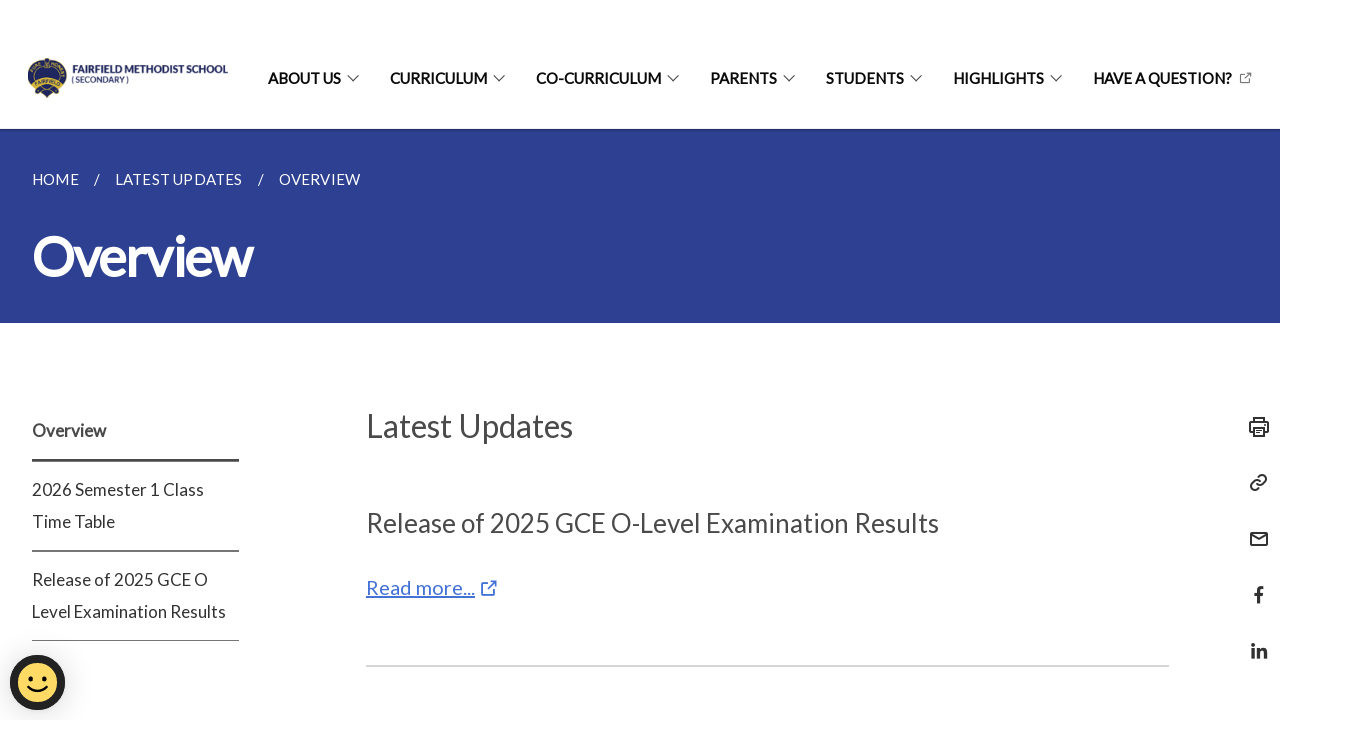

--- FILE ---
content_type: text/html
request_url: https://www.fairfieldmethodistsec.moe.edu.sg/latest-updates/overview/
body_size: 5554
content:
<!doctype html>
<html lang="en"><head><script>(function(w,d,s,l,i){w[l]=w[l]||[];w[l].push({'gtm.start':
  new Date().getTime(),event:'gtm.js'});var f=d.getElementsByTagName(s)[0],
  j=d.createElement(s),dl=l!='dataLayer'?'&l='+l:'';j.async=true;j.src=
  'https://www.googletagmanager.com/gtm.js?id='+i+dl;f.parentNode.insertBefore(j,f);
  })(window,document,'script','dataLayer','GTM-WXJKSPTL');
</script><meta charset="utf8">
    <meta name="viewport"
          content="width=device-width, user-scalable=yes, initial-scale=1.0">
    <meta http-equiv="X-UA-Compatible" content="ie=edge">
    <meta name="twitter:card" content="summary_large_image"><meta property="og:title" content="Overview"><meta property="og:description" content="">
    <meta name="Description" CONTENT="">
    <meta property="og:image" content="https://fairfieldmethodistsec.moe.edu.sg/images/logo.png">
    <meta property="og:url" content="https://fairfieldmethodistsec.moe.edu.sg/latest-updates/overview/"><link rel="canonical" href="https://fairfieldmethodistsec.moe.edu.sg/latest-updates/overview/" /><link rel="shortcut icon" href="/images/fav_transbg.png" type="image/x-icon"><link rel="stylesheet" href="/assets/css/styles.css">
    <link rel="stylesheet" href="/assets/css/blueprint.css">
    <link rel="stylesheet" href="/misc/custom.css">
    <link rel="stylesheet" href="https://fonts.googleapis.com/css?family=Lato:400,600" crossorigin="anonymous">
    <link href='https://cdnjs.cloudflare.com/ajax/libs/boxicons/2.0.9/css/boxicons.min.css' rel='stylesheet'><link type="application/atom+xml" rel="alternate" href="https://fairfieldmethodistsec.moe.edu.sg/feed.xml" title="Fairfield Methodist School" /><script src="https://assets.wogaa.sg/scripts/wogaa.js" crossorigin="anonymous"></script><title>Overview</title>
</head>
<body>
<div class="masthead-container" id="navbar" onclick><section class="bp-section bp-masthead is-invisible"><div class="bp-container">
      <div class="row is-multiline is-vcentered masthead-layout-container">
        <div class="col is-9-desktop is-12-touch has-text-centered-touch">
          <div class="masthead-layout" id="bp-masthead">
            <span
              class="sgds-icon sgds-icon-sg-crest is-size-5"
              style="color: red"
            ></span>
            <span style="display: table-cell; vertical-align: middle">
              <span class="banner-text-layout">
                <span class="is-text">
                  A Singapore Government Agency Website&ensp;
                </span>
                <span class="bp-masthead-button" id="masthead-dropdown-button">
                  <span class="is-text bp-masthead-button-text">
                    How to identify
                  </span>
                  <span
                    class="sgds-icon sgds-icon-chevron-down is-size-7"
                    id="masthead-chevron"
                  ></span>
                </span>
              </span>
            </span>
          </div>
          <div
            class="masthead-divider is-hidden"
            id="masthead-divider"
            style="padding-left: -12px; padding-right: -12px"
          ></div>
        </div>
        <div class="col banner-content-layout is-hidden" id="banner-content">
          <div class="banner-content">
            <img
              src="/assets/img/government_building.svg"
              class="banner-icon"
            />
            <div class="banner-content-text-container">
              <strong class="banner-content-title"
                >Official website links end with .gov.sg</strong
              >
              <p>
                Government agencies communicate via
                <strong> .gov.sg </strong>
                websites <span class="avoidwrap">(e.g. go.gov.sg/open)</span>.
                <a
                  href="https://go.gov.sg/trusted-sites"
                  class="banner-content-text bp-masthead-button-link bp-masthead-button-text"
                  target="_blank"
                  rel="noreferrer"
                >
                  Trusted website<Text style="letter-spacing: -3px">s</Text>
                </a>
              </p>
            </div>
          </div>
          <div class="banner-content">
            <img src="/assets/img/lock.svg" class="banner-icon" />
            <div class="banner-content-text-container">
              <strong class="banner-content-title"
                >Secure websites use HTTPS</strong
              >
              <p>
                Look for a
                <strong> lock </strong>(<img
                  src="/assets/img/lock.svg"
                  class="inline-banner-icon"
                />) or https:// as an added precaution. Share sensitive
                information only on official, secure websites.
              </p>
            </div>
          </div>
        </div>
      </div>
    </div>
  </section>
</section>
<nav class="navbar is-transparent">
        <div class="bp-container">

        <div class="navbar-brand">
            <a class="navbar-item" href="/">
                <img src="/images/logo1.png" alt="Homepage" style="max-height:75px;max-width:200px;height:auto;width:auto;">
            </a>
            <div class="navbar-burger burger" data-target="navbarExampleTransparentExample">
                <span></span>
                <span></span>
                <span></span>
            </div>
        </div>
        <div id="navbarExampleTransparentExample" class="bp-container is-fluid margin--none navbar-menu">
            <div class="navbar-start"><div class="navbar-item is-hidden-widescreen is-search-bar">
                    <form action="/search/" method="get">
                        <div class="field has-addons">
                            <div class="control has-icons-left is-expanded">
                                <input class="input is-fullwidth" id="search-box-mobile" type="text" placeholder="What are you looking for?" name="query">
                                    <span class="is-large is-left">
                                    <i class="sgds-icon sgds-icon-search search-bar"></i>
                                    </span>
                            </div>
                        </div>
                    </form>
                </div><div class="navbar-item has-dropdown is-hoverable"><a href="/about-us/mission-vision-values/" class="navbar-link is-uppercase">About Us</a><div class="navbar-dropdown"><a href="/about-us/mission-vision-values/" class="navbar-item sub-link">Mission, Vision & Values</a><a href="/about-us/crest-and-motto/" class="navbar-item sub-link">Crest and Motto</a><a href="/about-us/school-history/" class="navbar-item sub-link">School History</a><a href="/about-us/school-song-and-hymn/" class="navbar-item sub-link">School Song and Hymn</a><a href="/about-us/principal-s-message/" class="navbar-item sub-link">Principal's Message</a><a href="/about-us/our-people/board-of-management/" class="navbar-item sub-link">Our People</a><a href="/school-canteen-advertisement" class="navbar-item sub-link">School Canteen Advertisement</a><a href="/contact-us/" class="navbar-item sub-link">Contact Us</a><a href="/about-us/useful-links-for-teachers/" class="navbar-item sub-link">Useful Links for Teachers</a><a href="/about-us/pdpa-policy-for-fms/" class="navbar-item sub-link">PDPA Policy for FMS(S)</a><a href="/about-us/financial-and-non-financial-information/" class="navbar-item sub-link">Financial & Non Financial Info</a></div>
                            <div class="selector is-hidden-touch is-hidden-desktop-only"></div>
                        </div><div class="navbar-item has-dropdown is-hoverable"><a href="/curriculum/active-learning-culture/" class="navbar-link is-uppercase">Curriculum</a><div class="navbar-dropdown"><a href="/curriculum/active-learning-culture/" class="navbar-item sub-link">Active Learning Culture</a><a href="/curriculum/voice-of-a-fairsian-programme/" class="navbar-item sub-link">Voice of a Fairsian Programme</a><a href="/curriculum/subjects-offered/" class="navbar-item sub-link">Subjects Offered</a><a href="/departments/English-Language-and-Literature/overview/" class="navbar-item sub-link">Dept Programmes & Achievements</a><a href="/curriculum/Full-SBB/" class="navbar-item sub-link">Full SBB</a></div>
                            <div class="selector is-hidden-touch is-hidden-desktop-only"></div>
                        </div><div class="navbar-item has-dropdown is-hoverable"><a href="/co-curriculum/overview/" class="navbar-link is-uppercase">Co-Curriculum</a><div class="navbar-dropdown"><a href="/co-curriculum/overview/" class="navbar-item sub-link">Overview</a><a href="/co-curriculum/sophia-blackmore-leadership/" class="navbar-item sub-link">Sophia Blackmore Leadership</a><a href="/cca/overview/" class="navbar-item sub-link">CCAs</a><a href="/co-curriculum/character-education/" class="navbar-item sub-link">Character Education</a><a href="/co-curriculum/discipline/" class="navbar-item sub-link">Discipline</a><a href="/co-curriculum/guidance/" class="navbar-item sub-link">Guidance</a><a href="/co-curriculum/student-well-being/overview/" class="navbar-item sub-link">Student Well-being</a></div>
                            <div class="selector is-hidden-touch is-hidden-desktop-only"></div>
                        </div><div class="navbar-item has-dropdown is-hoverable"><a href="https://www.fairfieldmethodistsec.moe.edu.sg/parents/partners-in-education/" target="_blank" rel="noopener nofollow" class="navbar-link is-uppercase">Parents</a><div class="navbar-dropdown"><a href="/release-of-gce-n-a-and-n-t-examination-results-2025" class="navbar-item sub-link">GCE N-Level Result Release</a><a href="/parents/partners-in-education/" class="navbar-item sub-link">Partners-in-Education</a><a href="/parents/school-leaders-updates/" class="navbar-item sub-link">School Leaders' Updates</a><a href="/parents/principals-dialogue/" class="navbar-item sub-link">Principal's Dialogue</a><a href="/parents/sec-1-teachers/" class="navbar-item sub-link">Form and Subject Teachers</a><a href="/parents/administrative-matters/leave-of-absence/" class="navbar-item sub-link">Administrative Matters</a><a href="/parents/school-rules/" class="navbar-item sub-link">School Rules</a><a href="/parents/resources-for-parents/education-and-career-guidance/" class="navbar-item sub-link">Resources for Parents</a><a href="/parents/pdlp/overview/" class="navbar-item sub-link">PDLP</a><a href="/parents/vendors-and-services/" class="navbar-item sub-link">Vendors and Services</a></div>
                            <div class="selector is-hidden-touch is-hidden-desktop-only"></div>
                        </div><div class="navbar-item has-dropdown is-hoverable">
                            <a class="navbar-link is-uppercase" href="/prospective-students/school-information/">Students</a>
                            <div class="navbar-dropdown"><a class="navbar-item sub-link" href="/prospective-students/school-information/">School Information</a><a class="navbar-item sub-link" href="/parents/assessment-matters/">Assessment Matters</a><a class="navbar-item sub-link" href="/direct-school-admission/">Direct School Admission</a><a class="navbar-item sub-link" href="/prospective-students/school-transfer/">School Transfer</a><a class="navbar-item sub-link" href="/2025-open-house/">2025 Open House</a></div>
                            <div class="selector is-hidden-touch is-hidden-desktop-only"></div>
                        </div><div class="navbar-item has-dropdown is-hoverable"><a href="/our-stories/overview/" class="navbar-link is-uppercase">Highlights</a><div class="navbar-dropdown"><a href="/latest-updates/overview/" class="navbar-item sub-link">Latest Updates</a><a href="/our-stories/overview/" class="navbar-item sub-link">Our Stories</a></div>
                            <div class="selector is-hidden-touch is-hidden-desktop-only"></div>
                        </div><div class="navbar-item"><a href="https://ask.gov.sg/fmss" target="_blank" rel="noopener nofollow" class="navbar-item is-uppercase" style="height:100%;width:100%;">Have A question?</a><div class="selector is-hidden-touch is-hidden-desktop-only"></div>
                        </div></div><div class="navbar-end is-hidden-touch is-hidden-desktop-only">
                    <div class="navbar-item"><a class="bp-button is-text is-large" style="text-decoration: none" id="search-activate">
                                <span class="sgds-icon sgds-icon-search is-size-4"></span>
                            </a></div>
                </div></div>
        </div>
    </nav>

    <div class="bp-container hide is-hidden-touch is-hidden-desktop-only search-bar" id="search-bar">
        <div class="row margin--top--sm margin--bottom--sm is-gapless">

            <div class="col">
                <form action="/search/" method="get">
                  <div class="field has-addons">
                      <div class="control has-icons-left is-expanded">
                          <input class="input is-fullwidth is-large" id="search-box" type="text" placeholder="What are you looking for?" name="query" autocomplete="off">
                          <span class="is-large is-left">
                            <i class="sgds-icon sgds-icon-search is-size-4 search-bar"></i>
                          </span>

                      </div>
                      <div class="control">
                          <button type="submit" class="bp-button is-secondary is-medium has-text-white search-button">SEARCH</button>
                      </div>
                  </div>
                </form>
            </div>
        </div>
    </div>
</div>
<div id="main-content" role="main" onclick><section class="bp-section is-small bp-section-pagetitle">
    <div class="bp-container ">
        <div class="row">
            <div class="col"><nav class="bp-breadcrumb" aria-label="breadcrumbs">
    <ul>
        <li><a href="/"><small>HOME</small></a></li><li><a href="/latest-updates/overview/"><small>LATEST UPDATES</small></a></li><li><a href="/latest-updates/overview/"><small>OVERVIEW</small></a></li></ul>
</nav>
</div>
        </div>
    </div>
    <div class="bp-container">
        <div class="row">
            <div class="col">
                <h1 class="has-text-white"><b>Overview</b></h1>
            </div>
        </div>
    </div></section><section class="bp-section padding--none is-hidden-desktop">
        <div class="bp-dropdown is-hoverable">
            <div class="bp-dropdown-trigger">
                <a class="bp-button bp-dropdown-button is-fullwidth" aria-haspopup="true" aria-controls="dropdown-menu">
                    <span><b><p>Overview</p></b></span>
                    <span class="icon is-small">
                        <i class="sgds-icon sgds-icon-chevron-down is-size-4" aria-hidden="true"></i>
                    </span>
                </a>
            </div>
            <div class="bp-dropdown-menu has-text-left hide" id="dropdown-menu" role="menu">
                <div class="bp-dropdown-content"><a class="bp-dropdown-item third-level-nav-item-mobile has-text-secondary has-text-weight-bold" href="/latest-updates/overview/">
                                <p>Overview</p>
                            </a><a class="bp-dropdown-item third-level-nav-item-mobile " href="/2026-semester-1-class-time-table/">
                                <p>2026 Semester 1 Class Time Table</p>
                            </a><a class="bp-dropdown-item third-level-nav-item-mobile " href="/latest-updates/release-of-2025-gce-o-level-examination-results/">
                                <p>Release of 2025 GCE O Level Examination Results</p>
                            </a></div>
            </div>
        </div>
    </section>

    <section class="bp-section">
        <div class="bp-container padding--top--lg padding--bottom--xl">
            <div class="row">
                <div class="col is-2 is-position-relative has-side-nav is-hidden-touch">
                    <div class="sidenav">
                        <aside class="bp-menu is-gt sidebar__inner">
                            <ul class="bp-menu-list"><li>
                                            <a class="is-active" href="/latest-updates/overview/">Overview</a>
                                        </li><li>
                                            <a class="" href="/2026-semester-1-class-time-table/">2026 Semester 1 Class Time Table</a>
                                        </li><li>
                                            <a class="" href="/latest-updates/release-of-2025-gce-o-level-examination-results/">Release of 2025 GCE O Level Examination Results</a>
                                        </li></ul>
                        </aside>
                    </div>
                </div>
                <div class="col is-8 is-offset-1-desktop is-12-touch print-content">
                    <div class="row">
                        <div class="col">
                            <div class="content"><h3>Latest Updates</h3>
<h4>Release of 2025 GCE O-Level Examination Results</h4>
<p><a href="/latest-updates/release-of-2025-gce-o-level-examination-results/" rel="noopener nofollow" target="_blank">Read more...</a>
</p>
<hr />

<h4>2026 Semester 1 Class Timetable</h4>
<p><a href="/2026-semester-1-class-time-table/" rel="noopener nofollow" target="_blank">Read more...</a>
</p>
<hr />

<h4>Purchase of School Textbooks, Stationery and School Attire</h4>
<p><a href="/purchase-of-school-textbooks-stationery-and-school-attire" rel="noopener nofollow" target="_blank">Read more...</a>
</p>
<hr />

<h4>Student Well-being</h4>
<p><a href="/co-curriculum/student-well-being/overview/" rel="noopener noreferrer nofollow" target="_blank">Read More...</a>
</p>
<hr />

<h4>Personalised Digital Literacy Programme (PDLP)</h4>
<p><a href="/parents/pdlp/overview/" rel="noopener noreferrer nofollow" target="_blank">Read More...</a>
</p>
<hr />

<p></p>
</div>
                        </div>
                    </div>
                </div><div class="col is-1 has-float-btns is-position-relative is-hidden-touch">
    <div class="float-buttons">
        <div class="actionbar__inner">
            <button class="bp-button" id="print-button" aria-label="Print">
              <i 
              class="sgds-icon sgds-icon-print is-size-4">
              </i>
            </button>
        </div>
        <div class="actionbar__inner padding--top--sm">
            <button class="bp-button" id="copy-link" aria-label="Copy Link">
              <i 
              class="sgds-icon sgds-icon-link is-size-4">
              </i>
            </button>
            <input id="page-url" type="text" class="hide" value="https://fairfieldmethodistsec.moe.edu.sg/latest-updates/overview/"></div>
        <div class="actionbar__inner padding--top--sm">
            <a href="mailto:?Subject=Overview&amp;Body= https://fairfieldmethodistsec.moe.edu.sg/latest-updates/overview/" id="mail-anchor" aria-label="Mail">
            <button class="bp-button">
            <i 
              class="sgds-icon sgds-icon-mail is-size-4">
            </i>
            </button>
            </a>
        </div>
        <div class="actionbar__inner padding--top--sm"><a href="http://www.facebook.com/sharer.php?u={{page.url|absolute_url|escape}}" target="_blank" rel="noopener nofollow" id="fb-anchor" aria-label="Share in Facebook">
            <button class="bp-button">
              <i 
              class="sgds-icon sgds-icon-facebook-alt is-size-4">
              </i>
            </button>
            </a>
        </div>
        <div class="actionbar__inner padding--top--sm"><a href="https://www.linkedin.com/sharing/share-offsite/?url={{page.url|absolute_url|escape}}&title={{page.title}}" target="_blank" rel="noopener nofollow" id="li-anchor" aria-label="Share in LinkedIn">
            <button class="bp-button">
              <i 
              class="sgds-icon sgds-icon-linkedin-alt is-size-4">
              </i>
            </button>
            </a>
        </div>
    </div>
</div>

<script src="/assets/js/print.js"></script>
</div>
        </div>
    </section><section class="bp-section bottom-navigation">
                    <div>
                        <a href="/2026-semester-1-class-time-table/" class="is-full is-right">
                            <p class="has-text-weight-semibold">NEXT <span class="sgds-icon sgds-icon-arrow-right is-size-4"></span></p>
                            <p class="is-hidden-mobile">2026 Semester 1 Class Time Table</p>
                        </a>
                    </div>
                </section></div><footer class="bp-footer top-section" onclick>
    <div class="bp-container ">
        <div class="row">
            <div class="col header padding--top--lg padding--bottom--lg">
                <h5 class="sub-header has-text-white">
                    <b>Fairfield Methodist School</b>
                </h5>
            </div>
        </div>
        <div class="row is-top"><div class="row col is-multiline is-hidden-tablet-only is-hidden-mobile "><div class="col footer-page-links is-one-fifth is-hidden-tablet-only is-hidden-mobile padding--bottom--lg is-left"><p class="sub-header">
                                <b><a href="/about-us/mission-vision-values/" class="has-text-white">About Us</a></b>
                            </p><p class="is-hidden-tablet-only is-hidden-mobile">
                                    <a href="/about-us/mission-vision-values/">Mission, Vision & Values</a>
                                </p><p class="is-hidden-tablet-only is-hidden-mobile">
                                    <a href="/about-us/crest-and-motto/">Crest and Motto</a>
                                </p><p class="is-hidden-tablet-only is-hidden-mobile">
                                    <a href="/about-us/school-history/">School History</a>
                                </p><p class="is-hidden-tablet-only is-hidden-mobile">
                                    <a href="/about-us/school-song-and-hymn/">School Song and Hymn</a>
                                </p><p class="is-hidden-tablet-only is-hidden-mobile">
                                    <a href="/about-us/principal-s-message/">Principal's Message</a>
                                </p><p class="is-hidden-tablet-only is-hidden-mobile">
                                    <a href="/about-us/our-people/board-of-management/">Our People</a>
                                </p><p class="is-hidden-tablet-only is-hidden-mobile">
                                    <a href="/school-canteen-advertisement">School Canteen Advertisement</a>
                                </p><p class="is-hidden-tablet-only is-hidden-mobile">
                                    <a href="/contact-us/">Contact Us</a>
                                </p><p class="is-hidden-tablet-only is-hidden-mobile">
                                    <a href="/about-us/useful-links-for-teachers/">Useful Links for Teachers</a>
                                </p><p class="is-hidden-tablet-only is-hidden-mobile">
                                    <a href="/about-us/pdpa-policy-for-fms/">PDPA Policy for FMS(S)</a>
                                </p><p class="is-hidden-tablet-only is-hidden-mobile">
                                    <a href="/about-us/financial-and-non-financial-information/">Financial & Non Financial Info</a>
                                </p></div><div class="col footer-page-links is-one-fifth is-hidden-tablet-only is-hidden-mobile padding--bottom--lg is-left"><p class="sub-header">
                                <b><a href="/curriculum/active-learning-culture/" class="has-text-white">Curriculum</a></b>
                            </p><p class="is-hidden-tablet-only is-hidden-mobile">
                                    <a href="/curriculum/active-learning-culture/">Active Learning Culture</a>
                                </p><p class="is-hidden-tablet-only is-hidden-mobile">
                                    <a href="/curriculum/voice-of-a-fairsian-programme/">Voice of a Fairsian Programme</a>
                                </p><p class="is-hidden-tablet-only is-hidden-mobile">
                                    <a href="/curriculum/subjects-offered/">Subjects Offered</a>
                                </p><p class="is-hidden-tablet-only is-hidden-mobile">
                                    <a href="/departments/English-Language-and-Literature/overview/">Dept Programmes & Achievements</a>
                                </p><p class="is-hidden-tablet-only is-hidden-mobile">
                                    <a href="/curriculum/Full-SBB/">Full SBB</a>
                                </p></div><div class="col footer-page-links is-one-fifth is-hidden-tablet-only is-hidden-mobile padding--bottom--lg is-left"><p class="sub-header">
                                <b><a href="/co-curriculum/overview/" class="has-text-white">Co-Curriculum</a></b>
                            </p><p class="is-hidden-tablet-only is-hidden-mobile">
                                    <a href="/co-curriculum/overview/">Overview</a>
                                </p><p class="is-hidden-tablet-only is-hidden-mobile">
                                    <a href="/co-curriculum/sophia-blackmore-leadership/">Sophia Blackmore Leadership</a>
                                </p><p class="is-hidden-tablet-only is-hidden-mobile">
                                    <a href="/cca/overview/">CCAs</a>
                                </p><p class="is-hidden-tablet-only is-hidden-mobile">
                                    <a href="/co-curriculum/character-education/">Character Education</a>
                                </p><p class="is-hidden-tablet-only is-hidden-mobile">
                                    <a href="/co-curriculum/discipline/">Discipline</a>
                                </p><p class="is-hidden-tablet-only is-hidden-mobile">
                                    <a href="/co-curriculum/guidance/">Guidance</a>
                                </p><p class="is-hidden-tablet-only is-hidden-mobile">
                                    <a href="/co-curriculum/student-well-being/overview/">Student Well-being</a>
                                </p></div><div class="col footer-page-links is-one-fifth is-hidden-tablet-only is-hidden-mobile padding--bottom--lg is-left"><p class="sub-header">
                                <b><a href="https://www.fairfieldmethodistsec.moe.edu.sg/parents/partners-in-education/" target="_blank" rel="noopener nofollow" class="has-text-white">Parents</a></b>
                            </p><p class="is-hidden-tablet-only is-hidden-mobile">
                                    <a href="/release-of-gce-n-a-and-n-t-examination-results-2025">GCE N-Level Result Release</a>
                                </p><p class="is-hidden-tablet-only is-hidden-mobile">
                                    <a href="/parents/partners-in-education/">Partners-in-Education</a>
                                </p><p class="is-hidden-tablet-only is-hidden-mobile">
                                    <a href="/parents/school-leaders-updates/">School Leaders' Updates</a>
                                </p><p class="is-hidden-tablet-only is-hidden-mobile">
                                    <a href="/parents/principals-dialogue/">Principal's Dialogue</a>
                                </p><p class="is-hidden-tablet-only is-hidden-mobile">
                                    <a href="/parents/sec-1-teachers/">Form and Subject Teachers</a>
                                </p><p class="is-hidden-tablet-only is-hidden-mobile">
                                    <a href="/parents/administrative-matters/leave-of-absence/">Administrative Matters</a>
                                </p><p class="is-hidden-tablet-only is-hidden-mobile">
                                    <a href="/parents/school-rules/">School Rules</a>
                                </p><p class="is-hidden-tablet-only is-hidden-mobile">
                                    <a href="/parents/resources-for-parents/education-and-career-guidance/">Resources for Parents</a>
                                </p><p class="is-hidden-tablet-only is-hidden-mobile">
                                    <a href="/parents/pdlp/overview/">PDLP</a>
                                </p><p class="is-hidden-tablet-only is-hidden-mobile">
                                    <a href="/parents/vendors-and-services/">Vendors and Services</a>
                                </p></div><div class="col footer-page-links is-one-fifth is-hidden-tablet-only is-hidden-mobile padding--bottom--lg is-left">
                            <p class="sub-header"><b><a href="/prospective-students/school-information/" class="has-text-white">Students</a></b>
                            </p><p class="is-hidden-tablet-only is-hidden-mobile"><a href="/prospective-students/school-information/">School Information</a>
                                    </p><p class="is-hidden-tablet-only is-hidden-mobile"><a href="/parents/assessment-matters/">Assessment Matters</a>
                                    </p><p class="is-hidden-tablet-only is-hidden-mobile"><a href="/direct-school-admission/">Direct School Admission</a>
                                    </p><p class="is-hidden-tablet-only is-hidden-mobile"><a href="/prospective-students/school-transfer/">School Transfer</a>
                                    </p><p class="is-hidden-tablet-only is-hidden-mobile"><a href="/2025-open-house/">2025 Open House</a>
                                        </p></div><div class="col footer-page-links is-one-fifth is-hidden-tablet-only is-hidden-mobile padding--bottom--lg is-left"><p class="sub-header">
                                <b><a href="/our-stories/overview/" class="has-text-white">Highlights</a></b>
                            </p><p class="is-hidden-tablet-only is-hidden-mobile">
                                    <a href="/latest-updates/overview/">Latest Updates</a>
                                </p><p class="is-hidden-tablet-only is-hidden-mobile">
                                    <a href="/our-stories/overview/">Our Stories</a>
                                </p></div><div class="col footer-page-links is-one-fifth is-hidden-tablet-only is-hidden-mobile padding--bottom--lg is-left"><p class="sub-header">
                                <b><a href="https://ask.gov.sg/fmss" target="_blank" rel="noopener nofollow" class="has-text-white">Have A question?</a></b>
                            </p>
                        </div></div>
        </div><div class="row padding--top--lg is-left-desktop-only is-hidden-tablet-only is-hidden-mobile"  id="social-link-desktop-tablet">
            <div class="col is-flex is-two-thirds padding--top--sm padding--bottom--sm">
                <ul class='footer-link-container'><li><p><a href="/contact-us/">Contact Us</a></p>
                        </li><li><p><a href="https://www.reach.gov.sg/" target="_blank" rel="noopener nofollow" title="Link to reach.gov.sg">REACH</a></p>
                        </li><li><p><a href="https://www.tech.gov.sg/report-vulnerability/">Report Vulnerability</a></p></li><li><p><a href="/privacy/">Privacy Statement</a></p></li><li><p><a href="/terms-of-use/">Terms of Use</a></p></li>
                </ul>
            </div><div class="col social-link-container has-text-right-desktop padding--top--sm padding--bottom--sm is-hidden-tablet-only is-hidden-mobile"><a href="https://www.facebook.com/pureandhonest" target="_blank" rel="noopener nofollow" class="social-link padding--left padding--bottom is-inline-block">
                            <span class="sgds-icon sgds-icon-facebook is-size-4" title="Facebook"></span>
                        </a><a href="https://www.youtube.com/@fairfieldmethodistschoolse258" target="_blank" rel="noopener nofollow" class="social-link padding--left padding--bottom is-inline-block">
                            <span class="sgds-icon sgds-icon-youtube is-size-4" title="YouTube"></span>
                        </a><a href="https://www.instagram.com/ohitsfairfield/" target="_blank" rel="noopener nofollow" class="social-link padding--left padding--bottom is-inline-block">
                            <span class="bx bxl-instagram-alt is-size-4" title="Instagram"></span>
                        </a></div></div><div class="row">
            <div class="col footer-page-links is-hidden-desktop"><p>
                            <a href="/about-us/mission-vision-values/">About Us</a>
                        </p><p>
                            <a href="/curriculum/active-learning-culture/">Curriculum</a>
                        </p><p>
                            <a href="/co-curriculum/overview/">Co-Curriculum</a>
                        </p><p>
                            <a href="https://www.fairfieldmethodistsec.moe.edu.sg/parents/partners-in-education/" target="_blank" rel="noopener nofollow">Parents</a>
                        </p><p><a href="/prospective-students/school-information/">Students</a>
                            </p><p>
                            <a href="/our-stories/overview/">Highlights</a>
                        </p><p>
                            <a href="https://ask.gov.sg/fmss" target="_blank" rel="noopener nofollow">Have A question?</a>
                        </p></div>
        </div>
        <div class="row is-hidden-desktop is-vcentered">
            <div class="col padding--top--md padding--bottom--md">
                <div class="col divider padding--top--none padding--bottom--none"></div>
            </div>
        </div>
        <div class="row">
            <div class="col is-hidden-desktop is-two-thirds padding--top--sm padding--bottom--sm"><p><a href="/contact-us/">Contact Us</a></p><p><a href="https://www.reach.gov.sg/" target="_blank" rel="noopener nofollow" title="Link to reach.gov.sg">REACH</a></p><p><a href="https://www.tech.gov.sg/report-vulnerability/">Report Vulnerability</a></p><p><a href="/privacy/">Privacy Statement</a></p><p><a href="/terms-of-use/">Terms of Use</a></p>
            </div>
        </div>
        <div class="row">
            <div class="col social-link-container is-hidden-desktop padding--top--lg padding--bottom--none"><a href="https://www.facebook.com/pureandhonest" target="_blank" rel="noopener nofollow" class="social-link padding--right" title="Facebook">
                        <span class="sgds-icon sgds-icon-facebook is-size-4"></span>
                    </a><a href="https://www.youtube.com/@fairfieldmethodistschoolse258" target="_blank" rel="noopener nofollow" class="social-link padding--right" title="YouTube">
                        <span class="sgds-icon sgds-icon-youtube is-size-4"></span>
                    </a><a href="https://www.instagram.com/ohitsfairfield/" target="_blank" rel="noopener nofollow" class="social-link padding--right" title="Instagram">
                        <span class="bx bxl-instagram-alt is-size-4"></span>
                    </a></div>
        </div>
    </div>
</footer><footer class="bp-footer bottom-section" onclick>
    <div class="bp-container">
        <div class="row is-vcentered">
            <div class="col padding--top--md padding--bottom--md">
                <div class="col divider padding--top--none padding--bottom--none"></div>
            </div>
        </div>
        <div class="row is-vcentered">
            <div class="col has-text-left-desktop has-text-left-tablet has-text-left-mobile">
                <ul>
                    <li>
                        <p class="footer-credits"><a href="https://www.isomer.gov.sg/" target="_blank" rel="noopener nofollow">Created with <img src="/assets/img/isomer_logo.svg" alt="Isomer Logo"></a>
                        </p>
                    </li>
                    <li>
                        <p class="footer-credits"><a href="https://www.open.gov.sg/" target="_blank" rel="noopener nofollow">Built by <img src="/assets/img/ogp_logo.svg" alt="Open Government Products Logo"></a>
                        </p>
                    </li>
                </ul>
            </div>
            <div class="col has-text-right-desktop is-hidden-mobile is-hidden-tablet-only">
                <p class="footer-credits">
                    &copy; 2026
                        Fairfield Methodist School, Last Updated 29 Jan 2026</p>
            </div>
        </div>
        <div class="row is-vcentered padding--top--sm">
            <div class="col is-hidden-desktop">
                <p class="footer-credits">
                    &copy; 2026
                        Fairfield Methodist School, <br class="tablet-no-break">Last Updated 29 Jan 2026</p>
            </div>
        </div>
    </div>
</footer><script src="https://cdnjs.cloudflare.com/ajax/libs/babel-polyfill/7.8.3/polyfill.min.js" integrity="sha384-N9GWJ6gGT4pUnJPVgFMCKy3eTg1Xg5NbjqHSoUSazWLr85eR1/JT1BM7Dv2qtFum" crossorigin="anonymous"></script>
<script src="https://cdnjs.cloudflare.com/ajax/libs/modernizr/2.8.3/modernizr.min.js" integrity="sha256-0rguYS0qgS6L4qVzANq4kjxPLtvnp5nn2nB5G1lWRv4=" crossorigin="anonymous"></script>
<script src="https://cdnjs.cloudflare.com/ajax/libs/jquery/3.5.0/jquery.min.js" integrity="sha384-LVoNJ6yst/aLxKvxwp6s2GAabqPczfWh6xzm38S/YtjUyZ+3aTKOnD/OJVGYLZDl" crossorigin="anonymous"></script><script src="/assets/js/accordion.js" crossorigin="anonymous"></script>
<script src="/assets/js/sideNav-offset.js" crossorigin="anonymous"></script>
<script src="/assets/js/jquery.resize-sensor.js" crossorigin="anonymous"></script>
<script src="/assets/js/jquery.sticky-sidebar.js" crossorigin="anonymous"></script>
<script src="/assets/js/common.js" crossorigin="anonymous"></script>
<script src="/assets/js/masthead-content-dropdown.js" crossorigin="anonymous"></script><script src="https://cdnjs.cloudflare.com/ajax/libs/print-js/1.6.0/print.min.js" integrity="sha512-16cHhHqb1CbkfAWbdF/jgyb/FDZ3SdQacXG8vaOauQrHhpklfptATwMFAc35Cd62CQVN40KDTYo9TIsQhDtMFg==" crossorigin="anonymous"></script>
<script src="/assets/js/floating-buttons.js" crossorigin="anonymous"></script>
<script src="/assets/js/left-nav-interaction.js" crossorigin="anonymous"></script>
<script src="https://www.instagram.com/static/bundles/es6/EmbedSDK.js/ab12745d93c5.js" integrity="sha384-uCmurhfuSbKidtlFxpgv2j4yIWVfYbrJaFrj62TR3NpFp+msiMilcvgz0gsDY2Yj" crossorigin="anonymous"></script><script async src="/assets/js/autotrack.js"></script><script async src="https://www.googletagmanager.com/gtag/js?id=G-3RT85MXN6L"></script>
<script src="/assets/js/google-tag.js"></script><noscript><iframe src="https://www.googletagmanager.com/ns.html?id=GTM-WXJKSPTL"
  height="0" width="0" style="display:none;visibility:hidden"></iframe></noscript></body>
</html>

--- FILE ---
content_type: text/css
request_url: https://www.fairfieldmethodistsec.moe.edu.sg/assets/css/styles.css
body_size: 16501
content:
@use "sass:map";.flex-end{justify-content:flex-end}.flex-start{justify-content:flex-start}.flex-center{justify-content:center}.w-100{width:100%}.is-full-width{width:100%}.is-full-height{height:100%}.is-vh-centered{align-items:center}.mt-auto{margin-top:auto !important}.pt-auto{padding-top:auto !important}.mb-auto{margin-bottom:auto !important}.pb-auto{padding-bottom:auto !important}.ml-auto{margin-left:auto !important}.pl-auto{padding-left:auto !important}.mr-auto{margin-right:auto !important}.pr-auto{padding-right:auto !important}.mx-auto{margin-left:auto !important;margin-right:auto !important}.px-auto{padding-left:auto !important;padding-right:auto !important}.my-auto{margin-top:auto !important;margin-bottom:auto !important}.py-auto{padding-top:auto !important;padding-bottom:auto !important}.m-auto{margin-top:auto !important;margin-bottom:auto !important;margin-left:auto !important;margin-right:auto !important}.p-auto{padding-top:auto !important;padding-bottom:auto !important;padding-left:auto !important;padding-right:auto !important}.mt-0{margin-top:calc(0rem / 4) !important}.pt-0{padding-top:calc(0rem / 4) !important}.mb-0{margin-bottom:calc(0rem / 4) !important}.pb-0{padding-bottom:calc(0rem / 4) !important}.ml-0{margin-left:calc(0rem / 4) !important}.pl-0{padding-left:calc(0rem / 4) !important}.mr-0{margin-right:calc(0rem / 4) !important}.pr-0{padding-right:calc(0rem / 4) !important}.mx-0{margin-left:calc(0rem / 4) !important;margin-right:calc(0rem / 4) !important}.px-0{padding-left:calc(0rem / 4) !important;padding-right:calc(0rem / 4) !important}.my-0{margin-top:calc(0rem / 4) !important;margin-bottom:calc(0rem / 4) !important}.py-0{padding-top:calc(0rem / 4) !important;padding-bottom:calc(0rem / 4) !important}.m-0{margin-top:calc(0rem / 4) !important;margin-bottom:calc(0rem / 4) !important;margin-left:calc(0rem / 4) !important;margin-right:calc(0rem / 4) !important}.p-0{padding-top:calc(0rem / 4) !important;padding-bottom:calc(0rem / 4) !important;padding-left:calc(0rem / 4) !important;padding-right:calc(0rem / 4) !important}.mt-1{margin-top:calc(1rem / 4) !important}.pt-1{padding-top:calc(1rem / 4) !important}.mb-1{margin-bottom:calc(1rem / 4) !important}.pb-1{padding-bottom:calc(1rem / 4) !important}.ml-1{margin-left:calc(1rem / 4) !important}.pl-1{padding-left:calc(1rem / 4) !important}.mr-1{margin-right:calc(1rem / 4) !important}.pr-1{padding-right:calc(1rem / 4) !important}.mx-1{margin-left:calc(1rem / 4) !important;margin-right:calc(1rem / 4) !important}.px-1{padding-left:calc(1rem / 4) !important;padding-right:calc(1rem / 4) !important}.my-1{margin-top:calc(1rem / 4) !important;margin-bottom:calc(1rem / 4) !important}.py-1{padding-top:calc(1rem / 4) !important;padding-bottom:calc(1rem / 4) !important}.m-1{margin-top:calc(1rem / 4) !important;margin-bottom:calc(1rem / 4) !important;margin-left:calc(1rem / 4) !important;margin-right:calc(1rem / 4) !important}.p-1{padding-top:calc(1rem / 4) !important;padding-bottom:calc(1rem / 4) !important;padding-left:calc(1rem / 4) !important;padding-right:calc(1rem / 4) !important}.mt-2{margin-top:calc(2rem / 4) !important}.pt-2{padding-top:calc(2rem / 4) !important}.mb-2{margin-bottom:calc(2rem / 4) !important}.pb-2{padding-bottom:calc(2rem / 4) !important}.ml-2{margin-left:calc(2rem / 4) !important}.pl-2{padding-left:calc(2rem / 4) !important}.mr-2{margin-right:calc(2rem / 4) !important}.pr-2{padding-right:calc(2rem / 4) !important}.mx-2{margin-left:calc(2rem / 4) !important;margin-right:calc(2rem / 4) !important}.px-2{padding-left:calc(2rem / 4) !important;padding-right:calc(2rem / 4) !important}.my-2{margin-top:calc(2rem / 4) !important;margin-bottom:calc(2rem / 4) !important}.py-2{padding-top:calc(2rem / 4) !important;padding-bottom:calc(2rem / 4) !important}.m-2{margin-top:calc(2rem / 4) !important;margin-bottom:calc(2rem / 4) !important;margin-left:calc(2rem / 4) !important;margin-right:calc(2rem / 4) !important}.p-2{padding-top:calc(2rem / 4) !important;padding-bottom:calc(2rem / 4) !important;padding-left:calc(2rem / 4) !important;padding-right:calc(2rem / 4) !important}.mt-3{margin-top:calc(3rem / 4) !important}.pt-3{padding-top:calc(3rem / 4) !important}.mb-3{margin-bottom:calc(3rem / 4) !important}.pb-3{padding-bottom:calc(3rem / 4) !important}.ml-3{margin-left:calc(3rem / 4) !important}.pl-3{padding-left:calc(3rem / 4) !important}.mr-3{margin-right:calc(3rem / 4) !important}.pr-3{padding-right:calc(3rem / 4) !important}.mx-3{margin-left:calc(3rem / 4) !important;margin-right:calc(3rem / 4) !important}.px-3{padding-left:calc(3rem / 4) !important;padding-right:calc(3rem / 4) !important}.my-3{margin-top:calc(3rem / 4) !important;margin-bottom:calc(3rem / 4) !important}.py-3{padding-top:calc(3rem / 4) !important;padding-bottom:calc(3rem / 4) !important}.m-3{margin-top:calc(3rem / 4) !important;margin-bottom:calc(3rem / 4) !important;margin-left:calc(3rem / 4) !important;margin-right:calc(3rem / 4) !important}.p-3{padding-top:calc(3rem / 4) !important;padding-bottom:calc(3rem / 4) !important;padding-left:calc(3rem / 4) !important;padding-right:calc(3rem / 4) !important}.mt-4{margin-top:calc(4rem / 4) !important}.pt-4{padding-top:calc(4rem / 4) !important}.mb-4{margin-bottom:calc(4rem / 4) !important}.pb-4{padding-bottom:calc(4rem / 4) !important}.ml-4{margin-left:calc(4rem / 4) !important}.pl-4{padding-left:calc(4rem / 4) !important}.mr-4{margin-right:calc(4rem / 4) !important}.pr-4{padding-right:calc(4rem / 4) !important}.mx-4{margin-left:calc(4rem / 4) !important;margin-right:calc(4rem / 4) !important}.px-4{padding-left:calc(4rem / 4) !important;padding-right:calc(4rem / 4) !important}.my-4{margin-top:calc(4rem / 4) !important;margin-bottom:calc(4rem / 4) !important}.py-4{padding-top:calc(4rem / 4) !important;padding-bottom:calc(4rem / 4) !important}.m-4{margin-top:calc(4rem / 4) !important;margin-bottom:calc(4rem / 4) !important;margin-left:calc(4rem / 4) !important;margin-right:calc(4rem / 4) !important}.p-4{padding-top:calc(4rem / 4) !important;padding-bottom:calc(4rem / 4) !important;padding-left:calc(4rem / 4) !important;padding-right:calc(4rem / 4) !important}.mt-5{margin-top:calc(5rem / 4) !important}.pt-5{padding-top:calc(5rem / 4) !important}.mb-5{margin-bottom:calc(5rem / 4) !important}.pb-5{padding-bottom:calc(5rem / 4) !important}.ml-5{margin-left:calc(5rem / 4) !important}.pl-5{padding-left:calc(5rem / 4) !important}.mr-5{margin-right:calc(5rem / 4) !important}.pr-5{padding-right:calc(5rem / 4) !important}.mx-5{margin-left:calc(5rem / 4) !important;margin-right:calc(5rem / 4) !important}.px-5{padding-left:calc(5rem / 4) !important;padding-right:calc(5rem / 4) !important}.my-5{margin-top:calc(5rem / 4) !important;margin-bottom:calc(5rem / 4) !important}.py-5{padding-top:calc(5rem / 4) !important;padding-bottom:calc(5rem / 4) !important}.m-5{margin-top:calc(5rem / 4) !important;margin-bottom:calc(5rem / 4) !important;margin-left:calc(5rem / 4) !important;margin-right:calc(5rem / 4) !important}.p-5{padding-top:calc(5rem / 4) !important;padding-bottom:calc(5rem / 4) !important;padding-left:calc(5rem / 4) !important;padding-right:calc(5rem / 4) !important}.mt-6{margin-top:calc(6rem / 4) !important}.pt-6{padding-top:calc(6rem / 4) !important}.mb-6{margin-bottom:calc(6rem / 4) !important}.pb-6{padding-bottom:calc(6rem / 4) !important}.ml-6{margin-left:calc(6rem / 4) !important}.pl-6{padding-left:calc(6rem / 4) !important}.mr-6{margin-right:calc(6rem / 4) !important}.pr-6{padding-right:calc(6rem / 4) !important}.mx-6{margin-left:calc(6rem / 4) !important;margin-right:calc(6rem / 4) !important}.px-6{padding-left:calc(6rem / 4) !important;padding-right:calc(6rem / 4) !important}.my-6{margin-top:calc(6rem / 4) !important;margin-bottom:calc(6rem / 4) !important}.py-6{padding-top:calc(6rem / 4) !important;padding-bottom:calc(6rem / 4) !important}.m-6{margin-top:calc(6rem / 4) !important;margin-bottom:calc(6rem / 4) !important;margin-left:calc(6rem / 4) !important;margin-right:calc(6rem / 4) !important}.p-6{padding-top:calc(6rem / 4) !important;padding-bottom:calc(6rem / 4) !important;padding-left:calc(6rem / 4) !important;padding-right:calc(6rem / 4) !important}.mt-7{margin-top:calc(7rem / 4) !important}.pt-7{padding-top:calc(7rem / 4) !important}.mb-7{margin-bottom:calc(7rem / 4) !important}.pb-7{padding-bottom:calc(7rem / 4) !important}.ml-7{margin-left:calc(7rem / 4) !important}.pl-7{padding-left:calc(7rem / 4) !important}.mr-7{margin-right:calc(7rem / 4) !important}.pr-7{padding-right:calc(7rem / 4) !important}.mx-7{margin-left:calc(7rem / 4) !important;margin-right:calc(7rem / 4) !important}.px-7{padding-left:calc(7rem / 4) !important;padding-right:calc(7rem / 4) !important}.my-7{margin-top:calc(7rem / 4) !important;margin-bottom:calc(7rem / 4) !important}.py-7{padding-top:calc(7rem / 4) !important;padding-bottom:calc(7rem / 4) !important}.m-7{margin-top:calc(7rem / 4) !important;margin-bottom:calc(7rem / 4) !important;margin-left:calc(7rem / 4) !important;margin-right:calc(7rem / 4) !important}.p-7{padding-top:calc(7rem / 4) !important;padding-bottom:calc(7rem / 4) !important;padding-left:calc(7rem / 4) !important;padding-right:calc(7rem / 4) !important}.mt-8{margin-top:calc(8rem / 4) !important}.pt-8{padding-top:calc(8rem / 4) !important}.mb-8{margin-bottom:calc(8rem / 4) !important}.pb-8{padding-bottom:calc(8rem / 4) !important}.ml-8{margin-left:calc(8rem / 4) !important}.pl-8{padding-left:calc(8rem / 4) !important}.mr-8{margin-right:calc(8rem / 4) !important}.pr-8{padding-right:calc(8rem / 4) !important}.mx-8{margin-left:calc(8rem / 4) !important;margin-right:calc(8rem / 4) !important}.px-8{padding-left:calc(8rem / 4) !important;padding-right:calc(8rem / 4) !important}.my-8{margin-top:calc(8rem / 4) !important;margin-bottom:calc(8rem / 4) !important}.py-8{padding-top:calc(8rem / 4) !important;padding-bottom:calc(8rem / 4) !important}.m-8{margin-top:calc(8rem / 4) !important;margin-bottom:calc(8rem / 4) !important;margin-left:calc(8rem / 4) !important;margin-right:calc(8rem / 4) !important}.p-8{padding-top:calc(8rem / 4) !important;padding-bottom:calc(8rem / 4) !important;padding-left:calc(8rem / 4) !important;padding-right:calc(8rem / 4) !important}.mt-9{margin-top:calc(9rem / 4) !important}.pt-9{padding-top:calc(9rem / 4) !important}.mb-9{margin-bottom:calc(9rem / 4) !important}.pb-9{padding-bottom:calc(9rem / 4) !important}.ml-9{margin-left:calc(9rem / 4) !important}.pl-9{padding-left:calc(9rem / 4) !important}.mr-9{margin-right:calc(9rem / 4) !important}.pr-9{padding-right:calc(9rem / 4) !important}.mx-9{margin-left:calc(9rem / 4) !important;margin-right:calc(9rem / 4) !important}.px-9{padding-left:calc(9rem / 4) !important;padding-right:calc(9rem / 4) !important}.my-9{margin-top:calc(9rem / 4) !important;margin-bottom:calc(9rem / 4) !important}.py-9{padding-top:calc(9rem / 4) !important;padding-bottom:calc(9rem / 4) !important}.m-9{margin-top:calc(9rem / 4) !important;margin-bottom:calc(9rem / 4) !important;margin-left:calc(9rem / 4) !important;margin-right:calc(9rem / 4) !important}.p-9{padding-top:calc(9rem / 4) !important;padding-bottom:calc(9rem / 4) !important;padding-left:calc(9rem / 4) !important;padding-right:calc(9rem / 4) !important}.mt-10{margin-top:calc(10rem / 4) !important}.pt-10{padding-top:calc(10rem / 4) !important}.mb-10{margin-bottom:calc(10rem / 4) !important}.pb-10{padding-bottom:calc(10rem / 4) !important}.ml-10{margin-left:calc(10rem / 4) !important}.pl-10{padding-left:calc(10rem / 4) !important}.mr-10{margin-right:calc(10rem / 4) !important}.pr-10{padding-right:calc(10rem / 4) !important}.mx-10{margin-left:calc(10rem / 4) !important;margin-right:calc(10rem / 4) !important}.px-10{padding-left:calc(10rem / 4) !important;padding-right:calc(10rem / 4) !important}.my-10{margin-top:calc(10rem / 4) !important;margin-bottom:calc(10rem / 4) !important}.py-10{padding-top:calc(10rem / 4) !important;padding-bottom:calc(10rem / 4) !important}.m-10{margin-top:calc(10rem / 4) !important;margin-bottom:calc(10rem / 4) !important;margin-left:calc(10rem / 4) !important;margin-right:calc(10rem / 4) !important}.p-10{padding-top:calc(10rem / 4) !important;padding-bottom:calc(10rem / 4) !important;padding-left:calc(10rem / 4) !important;padding-right:calc(10rem / 4) !important}.mt-11{margin-top:calc(11rem / 4) !important}.pt-11{padding-top:calc(11rem / 4) !important}.mb-11{margin-bottom:calc(11rem / 4) !important}.pb-11{padding-bottom:calc(11rem / 4) !important}.ml-11{margin-left:calc(11rem / 4) !important}.pl-11{padding-left:calc(11rem / 4) !important}.mr-11{margin-right:calc(11rem / 4) !important}.pr-11{padding-right:calc(11rem / 4) !important}.mx-11{margin-left:calc(11rem / 4) !important;margin-right:calc(11rem / 4) !important}.px-11{padding-left:calc(11rem / 4) !important;padding-right:calc(11rem / 4) !important}.my-11{margin-top:calc(11rem / 4) !important;margin-bottom:calc(11rem / 4) !important}.py-11{padding-top:calc(11rem / 4) !important;padding-bottom:calc(11rem / 4) !important}.m-11{margin-top:calc(11rem / 4) !important;margin-bottom:calc(11rem / 4) !important;margin-left:calc(11rem / 4) !important;margin-right:calc(11rem / 4) !important}.p-11{padding-top:calc(11rem / 4) !important;padding-bottom:calc(11rem / 4) !important;padding-left:calc(11rem / 4) !important;padding-right:calc(11rem / 4) !important}.mt-12{margin-top:calc(12rem / 4) !important}.pt-12{padding-top:calc(12rem / 4) !important}.mb-12{margin-bottom:calc(12rem / 4) !important}.pb-12{padding-bottom:calc(12rem / 4) !important}.ml-12{margin-left:calc(12rem / 4) !important}.pl-12{padding-left:calc(12rem / 4) !important}.mr-12{margin-right:calc(12rem / 4) !important}.pr-12{padding-right:calc(12rem / 4) !important}.mx-12{margin-left:calc(12rem / 4) !important;margin-right:calc(12rem / 4) !important}.px-12{padding-left:calc(12rem / 4) !important;padding-right:calc(12rem / 4) !important}.my-12{margin-top:calc(12rem / 4) !important;margin-bottom:calc(12rem / 4) !important}.py-12{padding-top:calc(12rem / 4) !important;padding-bottom:calc(12rem / 4) !important}.m-12{margin-top:calc(12rem / 4) !important;margin-bottom:calc(12rem / 4) !important;margin-left:calc(12rem / 4) !important;margin-right:calc(12rem / 4) !important}.p-12{padding-top:calc(12rem / 4) !important;padding-bottom:calc(12rem / 4) !important;padding-left:calc(12rem / 4) !important;padding-right:calc(12rem / 4) !important}.mt-14{margin-top:calc(14rem / 4) !important}.pt-14{padding-top:calc(14rem / 4) !important}.mb-14{margin-bottom:calc(14rem / 4) !important}.pb-14{padding-bottom:calc(14rem / 4) !important}.ml-14{margin-left:calc(14rem / 4) !important}.pl-14{padding-left:calc(14rem / 4) !important}.mr-14{margin-right:calc(14rem / 4) !important}.pr-14{padding-right:calc(14rem / 4) !important}.mx-14{margin-left:calc(14rem / 4) !important;margin-right:calc(14rem / 4) !important}.px-14{padding-left:calc(14rem / 4) !important;padding-right:calc(14rem / 4) !important}.my-14{margin-top:calc(14rem / 4) !important;margin-bottom:calc(14rem / 4) !important}.py-14{padding-top:calc(14rem / 4) !important;padding-bottom:calc(14rem / 4) !important}.m-14{margin-top:calc(14rem / 4) !important;margin-bottom:calc(14rem / 4) !important;margin-left:calc(14rem / 4) !important;margin-right:calc(14rem / 4) !important}.p-14{padding-top:calc(14rem / 4) !important;padding-bottom:calc(14rem / 4) !important;padding-left:calc(14rem / 4) !important;padding-right:calc(14rem / 4) !important}.mt-16{margin-top:calc(16rem / 4) !important}.pt-16{padding-top:calc(16rem / 4) !important}.mb-16{margin-bottom:calc(16rem / 4) !important}.pb-16{padding-bottom:calc(16rem / 4) !important}.ml-16{margin-left:calc(16rem / 4) !important}.pl-16{padding-left:calc(16rem / 4) !important}.mr-16{margin-right:calc(16rem / 4) !important}.pr-16{padding-right:calc(16rem / 4) !important}.mx-16{margin-left:calc(16rem / 4) !important;margin-right:calc(16rem / 4) !important}.px-16{padding-left:calc(16rem / 4) !important;padding-right:calc(16rem / 4) !important}.my-16{margin-top:calc(16rem / 4) !important;margin-bottom:calc(16rem / 4) !important}.py-16{padding-top:calc(16rem / 4) !important;padding-bottom:calc(16rem / 4) !important}.m-16{margin-top:calc(16rem / 4) !important;margin-bottom:calc(16rem / 4) !important;margin-left:calc(16rem / 4) !important;margin-right:calc(16rem / 4) !important}.p-16{padding-top:calc(16rem / 4) !important;padding-bottom:calc(16rem / 4) !important;padding-left:calc(16rem / 4) !important;padding-right:calc(16rem / 4) !important}.mt-20{margin-top:calc(20rem / 4) !important}.pt-20{padding-top:calc(20rem / 4) !important}.mb-20{margin-bottom:calc(20rem / 4) !important}.pb-20{padding-bottom:calc(20rem / 4) !important}.ml-20{margin-left:calc(20rem / 4) !important}.pl-20{padding-left:calc(20rem / 4) !important}.mr-20{margin-right:calc(20rem / 4) !important}.pr-20{padding-right:calc(20rem / 4) !important}.mx-20{margin-left:calc(20rem / 4) !important;margin-right:calc(20rem / 4) !important}.px-20{padding-left:calc(20rem / 4) !important;padding-right:calc(20rem / 4) !important}.my-20{margin-top:calc(20rem / 4) !important;margin-bottom:calc(20rem / 4) !important}.py-20{padding-top:calc(20rem / 4) !important;padding-bottom:calc(20rem / 4) !important}.m-20{margin-top:calc(20rem / 4) !important;margin-bottom:calc(20rem / 4) !important;margin-left:calc(20rem / 4) !important;margin-right:calc(20rem / 4) !important}.p-20{padding-top:calc(20rem / 4) !important;padding-bottom:calc(20rem / 4) !important;padding-left:calc(20rem / 4) !important;padding-right:calc(20rem / 4) !important}.mt-24{margin-top:calc(24rem / 4) !important}.pt-24{padding-top:calc(24rem / 4) !important}.mb-24{margin-bottom:calc(24rem / 4) !important}.pb-24{padding-bottom:calc(24rem / 4) !important}.ml-24{margin-left:calc(24rem / 4) !important}.pl-24{padding-left:calc(24rem / 4) !important}.mr-24{margin-right:calc(24rem / 4) !important}.pr-24{padding-right:calc(24rem / 4) !important}.mx-24{margin-left:calc(24rem / 4) !important;margin-right:calc(24rem / 4) !important}.px-24{padding-left:calc(24rem / 4) !important;padding-right:calc(24rem / 4) !important}.my-24{margin-top:calc(24rem / 4) !important;margin-bottom:calc(24rem / 4) !important}.py-24{padding-top:calc(24rem / 4) !important;padding-bottom:calc(24rem / 4) !important}.m-24{margin-top:calc(24rem / 4) !important;margin-bottom:calc(24rem / 4) !important;margin-left:calc(24rem / 4) !important;margin-right:calc(24rem / 4) !important}.p-24{padding-top:calc(24rem / 4) !important;padding-bottom:calc(24rem / 4) !important;padding-left:calc(24rem / 4) !important;padding-right:calc(24rem / 4) !important}.mt-28{margin-top:calc(28rem / 4) !important}.pt-28{padding-top:calc(28rem / 4) !important}.mb-28{margin-bottom:calc(28rem / 4) !important}.pb-28{padding-bottom:calc(28rem / 4) !important}.ml-28{margin-left:calc(28rem / 4) !important}.pl-28{padding-left:calc(28rem / 4) !important}.mr-28{margin-right:calc(28rem / 4) !important}.pr-28{padding-right:calc(28rem / 4) !important}.mx-28{margin-left:calc(28rem / 4) !important;margin-right:calc(28rem / 4) !important}.px-28{padding-left:calc(28rem / 4) !important;padding-right:calc(28rem / 4) !important}.my-28{margin-top:calc(28rem / 4) !important;margin-bottom:calc(28rem / 4) !important}.py-28{padding-top:calc(28rem / 4) !important;padding-bottom:calc(28rem / 4) !important}.m-28{margin-top:calc(28rem / 4) !important;margin-bottom:calc(28rem / 4) !important;margin-left:calc(28rem / 4) !important;margin-right:calc(28rem / 4) !important}.p-28{padding-top:calc(28rem / 4) !important;padding-bottom:calc(28rem / 4) !important;padding-left:calc(28rem / 4) !important;padding-right:calc(28rem / 4) !important}.mt-32{margin-top:calc(32rem / 4) !important}.pt-32{padding-top:calc(32rem / 4) !important}.mb-32{margin-bottom:calc(32rem / 4) !important}.pb-32{padding-bottom:calc(32rem / 4) !important}.ml-32{margin-left:calc(32rem / 4) !important}.pl-32{padding-left:calc(32rem / 4) !important}.mr-32{margin-right:calc(32rem / 4) !important}.pr-32{padding-right:calc(32rem / 4) !important}.mx-32{margin-left:calc(32rem / 4) !important;margin-right:calc(32rem / 4) !important}.px-32{padding-left:calc(32rem / 4) !important;padding-right:calc(32rem / 4) !important}.my-32{margin-top:calc(32rem / 4) !important;margin-bottom:calc(32rem / 4) !important}.py-32{padding-top:calc(32rem / 4) !important;padding-bottom:calc(32rem / 4) !important}.m-32{margin-top:calc(32rem / 4) !important;margin-bottom:calc(32rem / 4) !important;margin-left:calc(32rem / 4) !important;margin-right:calc(32rem / 4) !important}.p-32{padding-top:calc(32rem / 4) !important;padding-bottom:calc(32rem / 4) !important;padding-left:calc(32rem / 4) !important;padding-right:calc(32rem / 4) !important}.mt-36{margin-top:calc(36rem / 4) !important}.pt-36{padding-top:calc(36rem / 4) !important}.mb-36{margin-bottom:calc(36rem / 4) !important}.pb-36{padding-bottom:calc(36rem / 4) !important}.ml-36{margin-left:calc(36rem / 4) !important}.pl-36{padding-left:calc(36rem / 4) !important}.mr-36{margin-right:calc(36rem / 4) !important}.pr-36{padding-right:calc(36rem / 4) !important}.mx-36{margin-left:calc(36rem / 4) !important;margin-right:calc(36rem / 4) !important}.px-36{padding-left:calc(36rem / 4) !important;padding-right:calc(36rem / 4) !important}.my-36{margin-top:calc(36rem / 4) !important;margin-bottom:calc(36rem / 4) !important}.py-36{padding-top:calc(36rem / 4) !important;padding-bottom:calc(36rem / 4) !important}.m-36{margin-top:calc(36rem / 4) !important;margin-bottom:calc(36rem / 4) !important;margin-left:calc(36rem / 4) !important;margin-right:calc(36rem / 4) !important}.p-36{padding-top:calc(36rem / 4) !important;padding-bottom:calc(36rem / 4) !important;padding-left:calc(36rem / 4) !important;padding-right:calc(36rem / 4) !important}.mt-40{margin-top:calc(40rem / 4) !important}.pt-40{padding-top:calc(40rem / 4) !important}.mb-40{margin-bottom:calc(40rem / 4) !important}.pb-40{padding-bottom:calc(40rem / 4) !important}.ml-40{margin-left:calc(40rem / 4) !important}.pl-40{padding-left:calc(40rem / 4) !important}.mr-40{margin-right:calc(40rem / 4) !important}.pr-40{padding-right:calc(40rem / 4) !important}.mx-40{margin-left:calc(40rem / 4) !important;margin-right:calc(40rem / 4) !important}.px-40{padding-left:calc(40rem / 4) !important;padding-right:calc(40rem / 4) !important}.my-40{margin-top:calc(40rem / 4) !important;margin-bottom:calc(40rem / 4) !important}.py-40{padding-top:calc(40rem / 4) !important;padding-bottom:calc(40rem / 4) !important}.m-40{margin-top:calc(40rem / 4) !important;margin-bottom:calc(40rem / 4) !important;margin-left:calc(40rem / 4) !important;margin-right:calc(40rem / 4) !important}.p-40{padding-top:calc(40rem / 4) !important;padding-bottom:calc(40rem / 4) !important;padding-left:calc(40rem / 4) !important;padding-right:calc(40rem / 4) !important}.mt-44{margin-top:calc(44rem / 4) !important}.pt-44{padding-top:calc(44rem / 4) !important}.mb-44{margin-bottom:calc(44rem / 4) !important}.pb-44{padding-bottom:calc(44rem / 4) !important}.ml-44{margin-left:calc(44rem / 4) !important}.pl-44{padding-left:calc(44rem / 4) !important}.mr-44{margin-right:calc(44rem / 4) !important}.pr-44{padding-right:calc(44rem / 4) !important}.mx-44{margin-left:calc(44rem / 4) !important;margin-right:calc(44rem / 4) !important}.px-44{padding-left:calc(44rem / 4) !important;padding-right:calc(44rem / 4) !important}.my-44{margin-top:calc(44rem / 4) !important;margin-bottom:calc(44rem / 4) !important}.py-44{padding-top:calc(44rem / 4) !important;padding-bottom:calc(44rem / 4) !important}.m-44{margin-top:calc(44rem / 4) !important;margin-bottom:calc(44rem / 4) !important;margin-left:calc(44rem / 4) !important;margin-right:calc(44rem / 4) !important}.p-44{padding-top:calc(44rem / 4) !important;padding-bottom:calc(44rem / 4) !important;padding-left:calc(44rem / 4) !important;padding-right:calc(44rem / 4) !important}.mt-48{margin-top:calc(48rem / 4) !important}.pt-48{padding-top:calc(48rem / 4) !important}.mb-48{margin-bottom:calc(48rem / 4) !important}.pb-48{padding-bottom:calc(48rem / 4) !important}.ml-48{margin-left:calc(48rem / 4) !important}.pl-48{padding-left:calc(48rem / 4) !important}.mr-48{margin-right:calc(48rem / 4) !important}.pr-48{padding-right:calc(48rem / 4) !important}.mx-48{margin-left:calc(48rem / 4) !important;margin-right:calc(48rem / 4) !important}.px-48{padding-left:calc(48rem / 4) !important;padding-right:calc(48rem / 4) !important}.my-48{margin-top:calc(48rem / 4) !important;margin-bottom:calc(48rem / 4) !important}.py-48{padding-top:calc(48rem / 4) !important;padding-bottom:calc(48rem / 4) !important}.m-48{margin-top:calc(48rem / 4) !important;margin-bottom:calc(48rem / 4) !important;margin-left:calc(48rem / 4) !important;margin-right:calc(48rem / 4) !important}.p-48{padding-top:calc(48rem / 4) !important;padding-bottom:calc(48rem / 4) !important;padding-left:calc(48rem / 4) !important;padding-right:calc(48rem / 4) !important}.mt-52{margin-top:calc(52rem / 4) !important}.pt-52{padding-top:calc(52rem / 4) !important}.mb-52{margin-bottom:calc(52rem / 4) !important}.pb-52{padding-bottom:calc(52rem / 4) !important}.ml-52{margin-left:calc(52rem / 4) !important}.pl-52{padding-left:calc(52rem / 4) !important}.mr-52{margin-right:calc(52rem / 4) !important}.pr-52{padding-right:calc(52rem / 4) !important}.mx-52{margin-left:calc(52rem / 4) !important;margin-right:calc(52rem / 4) !important}.px-52{padding-left:calc(52rem / 4) !important;padding-right:calc(52rem / 4) !important}.my-52{margin-top:calc(52rem / 4) !important;margin-bottom:calc(52rem / 4) !important}.py-52{padding-top:calc(52rem / 4) !important;padding-bottom:calc(52rem / 4) !important}.m-52{margin-top:calc(52rem / 4) !important;margin-bottom:calc(52rem / 4) !important;margin-left:calc(52rem / 4) !important;margin-right:calc(52rem / 4) !important}.p-52{padding-top:calc(52rem / 4) !important;padding-bottom:calc(52rem / 4) !important;padding-left:calc(52rem / 4) !important;padding-right:calc(52rem / 4) !important}.mt-56{margin-top:calc(56rem / 4) !important}.pt-56{padding-top:calc(56rem / 4) !important}.mb-56{margin-bottom:calc(56rem / 4) !important}.pb-56{padding-bottom:calc(56rem / 4) !important}.ml-56{margin-left:calc(56rem / 4) !important}.pl-56{padding-left:calc(56rem / 4) !important}.mr-56{margin-right:calc(56rem / 4) !important}.pr-56{padding-right:calc(56rem / 4) !important}.mx-56{margin-left:calc(56rem / 4) !important;margin-right:calc(56rem / 4) !important}.px-56{padding-left:calc(56rem / 4) !important;padding-right:calc(56rem / 4) !important}.my-56{margin-top:calc(56rem / 4) !important;margin-bottom:calc(56rem / 4) !important}.py-56{padding-top:calc(56rem / 4) !important;padding-bottom:calc(56rem / 4) !important}.m-56{margin-top:calc(56rem / 4) !important;margin-bottom:calc(56rem / 4) !important;margin-left:calc(56rem / 4) !important;margin-right:calc(56rem / 4) !important}.p-56{padding-top:calc(56rem / 4) !important;padding-bottom:calc(56rem / 4) !important;padding-left:calc(56rem / 4) !important;padding-right:calc(56rem / 4) !important}.mt-60{margin-top:calc(60rem / 4) !important}.pt-60{padding-top:calc(60rem / 4) !important}.mb-60{margin-bottom:calc(60rem / 4) !important}.pb-60{padding-bottom:calc(60rem / 4) !important}.ml-60{margin-left:calc(60rem / 4) !important}.pl-60{padding-left:calc(60rem / 4) !important}.mr-60{margin-right:calc(60rem / 4) !important}.pr-60{padding-right:calc(60rem / 4) !important}.mx-60{margin-left:calc(60rem / 4) !important;margin-right:calc(60rem / 4) !important}.px-60{padding-left:calc(60rem / 4) !important;padding-right:calc(60rem / 4) !important}.my-60{margin-top:calc(60rem / 4) !important;margin-bottom:calc(60rem / 4) !important}.py-60{padding-top:calc(60rem / 4) !important;padding-bottom:calc(60rem / 4) !important}.m-60{margin-top:calc(60rem / 4) !important;margin-bottom:calc(60rem / 4) !important;margin-left:calc(60rem / 4) !important;margin-right:calc(60rem / 4) !important}.p-60{padding-top:calc(60rem / 4) !important;padding-bottom:calc(60rem / 4) !important;padding-left:calc(60rem / 4) !important;padding-right:calc(60rem / 4) !important}.mt-64{margin-top:calc(64rem / 4) !important}.pt-64{padding-top:calc(64rem / 4) !important}.mb-64{margin-bottom:calc(64rem / 4) !important}.pb-64{padding-bottom:calc(64rem / 4) !important}.ml-64{margin-left:calc(64rem / 4) !important}.pl-64{padding-left:calc(64rem / 4) !important}.mr-64{margin-right:calc(64rem / 4) !important}.pr-64{padding-right:calc(64rem / 4) !important}.mx-64{margin-left:calc(64rem / 4) !important;margin-right:calc(64rem / 4) !important}.px-64{padding-left:calc(64rem / 4) !important;padding-right:calc(64rem / 4) !important}.my-64{margin-top:calc(64rem / 4) !important;margin-bottom:calc(64rem / 4) !important}.py-64{padding-top:calc(64rem / 4) !important;padding-bottom:calc(64rem / 4) !important}.m-64{margin-top:calc(64rem / 4) !important;margin-bottom:calc(64rem / 4) !important;margin-left:calc(64rem / 4) !important;margin-right:calc(64rem / 4) !important}.p-64{padding-top:calc(64rem / 4) !important;padding-bottom:calc(64rem / 4) !important;padding-left:calc(64rem / 4) !important;padding-right:calc(64rem / 4) !important}.mt-72{margin-top:calc(72rem / 4) !important}.pt-72{padding-top:calc(72rem / 4) !important}.mb-72{margin-bottom:calc(72rem / 4) !important}.pb-72{padding-bottom:calc(72rem / 4) !important}.ml-72{margin-left:calc(72rem / 4) !important}.pl-72{padding-left:calc(72rem / 4) !important}.mr-72{margin-right:calc(72rem / 4) !important}.pr-72{padding-right:calc(72rem / 4) !important}.mx-72{margin-left:calc(72rem / 4) !important;margin-right:calc(72rem / 4) !important}.px-72{padding-left:calc(72rem / 4) !important;padding-right:calc(72rem / 4) !important}.my-72{margin-top:calc(72rem / 4) !important;margin-bottom:calc(72rem / 4) !important}.py-72{padding-top:calc(72rem / 4) !important;padding-bottom:calc(72rem / 4) !important}.m-72{margin-top:calc(72rem / 4) !important;margin-bottom:calc(72rem / 4) !important;margin-left:calc(72rem / 4) !important;margin-right:calc(72rem / 4) !important}.p-72{padding-top:calc(72rem / 4) !important;padding-bottom:calc(72rem / 4) !important;padding-left:calc(72rem / 4) !important;padding-right:calc(72rem / 4) !important}.mt-80{margin-top:calc(80rem / 4) !important}.pt-80{padding-top:calc(80rem / 4) !important}.mb-80{margin-bottom:calc(80rem / 4) !important}.pb-80{padding-bottom:calc(80rem / 4) !important}.ml-80{margin-left:calc(80rem / 4) !important}.pl-80{padding-left:calc(80rem / 4) !important}.mr-80{margin-right:calc(80rem / 4) !important}.pr-80{padding-right:calc(80rem / 4) !important}.mx-80{margin-left:calc(80rem / 4) !important;margin-right:calc(80rem / 4) !important}.px-80{padding-left:calc(80rem / 4) !important;padding-right:calc(80rem / 4) !important}.my-80{margin-top:calc(80rem / 4) !important;margin-bottom:calc(80rem / 4) !important}.py-80{padding-top:calc(80rem / 4) !important;padding-bottom:calc(80rem / 4) !important}.m-80{margin-top:calc(80rem / 4) !important;margin-bottom:calc(80rem / 4) !important;margin-left:calc(80rem / 4) !important;margin-right:calc(80rem / 4) !important}.p-80{padding-top:calc(80rem / 4) !important;padding-bottom:calc(80rem / 4) !important;padding-left:calc(80rem / 4) !important;padding-right:calc(80rem / 4) !important}.mt-96{margin-top:calc(96rem / 4) !important}.pt-96{padding-top:calc(96rem / 4) !important}.mb-96{margin-bottom:calc(96rem / 4) !important}.pb-96{padding-bottom:calc(96rem / 4) !important}.ml-96{margin-left:calc(96rem / 4) !important}.pl-96{padding-left:calc(96rem / 4) !important}.mr-96{margin-right:calc(96rem / 4) !important}.pr-96{padding-right:calc(96rem / 4) !important}.mx-96{margin-left:calc(96rem / 4) !important;margin-right:calc(96rem / 4) !important}.px-96{padding-left:calc(96rem / 4) !important;padding-right:calc(96rem / 4) !important}.my-96{margin-top:calc(96rem / 4) !important;margin-bottom:calc(96rem / 4) !important}.py-96{padding-top:calc(96rem / 4) !important;padding-bottom:calc(96rem / 4) !important}.m-96{margin-top:calc(96rem / 4) !important;margin-bottom:calc(96rem / 4) !important;margin-left:calc(96rem / 4) !important;margin-right:calc(96rem / 4) !important}.p-96{padding-top:calc(96rem / 4) !important;padding-bottom:calc(96rem / 4) !important;padding-left:calc(96rem / 4) !important;padding-right:calc(96rem / 4) !important}@media (min-width: 431px){.mt-sm-auto{margin-top:auto !important}.pt-sm-auto{padding-top:auto !important}.mb-sm-auto{margin-bottom:auto !important}.pb-sm-auto{padding-bottom:auto !important}.ml-sm-auto{margin-left:auto !important}.pl-sm-auto{padding-left:auto !important}.mr-sm-auto{margin-right:auto !important}.pr-sm-auto{padding-right:auto !important}.mx-sm-auto{margin-left:auto !important;margin-right:auto !important}.px-sm-auto{padding-left:auto !important;padding-right:auto !important}.my-sm-auto{margin-top:auto !important;margin-bottom:auto !important}.py-sm-auto{padding-top:auto !important;padding-bottom:auto !important}.m-sm-auto{margin-top:auto !important;margin-bottom:auto !important;margin-left:auto !important;margin-right:auto !important}.p-sm-auto{padding-top:auto !important;padding-bottom:auto !important;padding-left:auto !important;padding-right:auto !important}.mt-sm-0{margin-top:calc(0rem / 4) !important}.pt-sm-0{padding-top:calc(0rem / 4) !important}.mb-sm-0{margin-bottom:calc(0rem / 4) !important}.pb-sm-0{padding-bottom:calc(0rem / 4) !important}.ml-sm-0{margin-left:calc(0rem / 4) !important}.pl-sm-0{padding-left:calc(0rem / 4) !important}.mr-sm-0{margin-right:calc(0rem / 4) !important}.pr-sm-0{padding-right:calc(0rem / 4) !important}.mx-sm-0{margin-left:calc(0rem / 4) !important;margin-right:calc(0rem / 4) !important}.px-sm-0{padding-left:calc(0rem / 4) !important;padding-right:calc(0rem / 4) !important}.my-sm-0{margin-top:calc(0rem / 4) !important;margin-bottom:calc(0rem / 4) !important}.py-sm-0{padding-top:calc(0rem / 4) !important;padding-bottom:calc(0rem / 4) !important}.m-sm-0{margin-top:calc(0rem / 4) !important;margin-bottom:calc(0rem / 4) !important;margin-left:calc(0rem / 4) !important;margin-right:calc(0rem / 4) !important}.p-sm-0{padding-top:calc(0rem / 4) !important;padding-bottom:calc(0rem / 4) !important;padding-left:calc(0rem / 4) !important;padding-right:calc(0rem / 4) !important}.mt-sm-1{margin-top:calc(1rem / 4) !important}.pt-sm-1{padding-top:calc(1rem / 4) !important}.mb-sm-1{margin-bottom:calc(1rem / 4) !important}.pb-sm-1{padding-bottom:calc(1rem / 4) !important}.ml-sm-1{margin-left:calc(1rem / 4) !important}.pl-sm-1{padding-left:calc(1rem / 4) !important}.mr-sm-1{margin-right:calc(1rem / 4) !important}.pr-sm-1{padding-right:calc(1rem / 4) !important}.mx-sm-1{margin-left:calc(1rem / 4) !important;margin-right:calc(1rem / 4) !important}.px-sm-1{padding-left:calc(1rem / 4) !important;padding-right:calc(1rem / 4) !important}.my-sm-1{margin-top:calc(1rem / 4) !important;margin-bottom:calc(1rem / 4) !important}.py-sm-1{padding-top:calc(1rem / 4) !important;padding-bottom:calc(1rem / 4) !important}.m-sm-1{margin-top:calc(1rem / 4) !important;margin-bottom:calc(1rem / 4) !important;margin-left:calc(1rem / 4) !important;margin-right:calc(1rem / 4) !important}.p-sm-1{padding-top:calc(1rem / 4) !important;padding-bottom:calc(1rem / 4) !important;padding-left:calc(1rem / 4) !important;padding-right:calc(1rem / 4) !important}.mt-sm-2{margin-top:calc(2rem / 4) !important}.pt-sm-2{padding-top:calc(2rem / 4) !important}.mb-sm-2{margin-bottom:calc(2rem / 4) !important}.pb-sm-2{padding-bottom:calc(2rem / 4) !important}.ml-sm-2{margin-left:calc(2rem / 4) !important}.pl-sm-2{padding-left:calc(2rem / 4) !important}.mr-sm-2{margin-right:calc(2rem / 4) !important}.pr-sm-2{padding-right:calc(2rem / 4) !important}.mx-sm-2{margin-left:calc(2rem / 4) !important;margin-right:calc(2rem / 4) !important}.px-sm-2{padding-left:calc(2rem / 4) !important;padding-right:calc(2rem / 4) !important}.my-sm-2{margin-top:calc(2rem / 4) !important;margin-bottom:calc(2rem / 4) !important}.py-sm-2{padding-top:calc(2rem / 4) !important;padding-bottom:calc(2rem / 4) !important}.m-sm-2{margin-top:calc(2rem / 4) !important;margin-bottom:calc(2rem / 4) !important;margin-left:calc(2rem / 4) !important;margin-right:calc(2rem / 4) !important}.p-sm-2{padding-top:calc(2rem / 4) !important;padding-bottom:calc(2rem / 4) !important;padding-left:calc(2rem / 4) !important;padding-right:calc(2rem / 4) !important}.mt-sm-3{margin-top:calc(3rem / 4) !important}.pt-sm-3{padding-top:calc(3rem / 4) !important}.mb-sm-3{margin-bottom:calc(3rem / 4) !important}.pb-sm-3{padding-bottom:calc(3rem / 4) !important}.ml-sm-3{margin-left:calc(3rem / 4) !important}.pl-sm-3{padding-left:calc(3rem / 4) !important}.mr-sm-3{margin-right:calc(3rem / 4) !important}.pr-sm-3{padding-right:calc(3rem / 4) !important}.mx-sm-3{margin-left:calc(3rem / 4) !important;margin-right:calc(3rem / 4) !important}.px-sm-3{padding-left:calc(3rem / 4) !important;padding-right:calc(3rem / 4) !important}.my-sm-3{margin-top:calc(3rem / 4) !important;margin-bottom:calc(3rem / 4) !important}.py-sm-3{padding-top:calc(3rem / 4) !important;padding-bottom:calc(3rem / 4) !important}.m-sm-3{margin-top:calc(3rem / 4) !important;margin-bottom:calc(3rem / 4) !important;margin-left:calc(3rem / 4) !important;margin-right:calc(3rem / 4) !important}.p-sm-3{padding-top:calc(3rem / 4) !important;padding-bottom:calc(3rem / 4) !important;padding-left:calc(3rem / 4) !important;padding-right:calc(3rem / 4) !important}.mt-sm-4{margin-top:calc(4rem / 4) !important}.pt-sm-4{padding-top:calc(4rem / 4) !important}.mb-sm-4{margin-bottom:calc(4rem / 4) !important}.pb-sm-4{padding-bottom:calc(4rem / 4) !important}.ml-sm-4{margin-left:calc(4rem / 4) !important}.pl-sm-4{padding-left:calc(4rem / 4) !important}.mr-sm-4{margin-right:calc(4rem / 4) !important}.pr-sm-4{padding-right:calc(4rem / 4) !important}.mx-sm-4{margin-left:calc(4rem / 4) !important;margin-right:calc(4rem / 4) !important}.px-sm-4{padding-left:calc(4rem / 4) !important;padding-right:calc(4rem / 4) !important}.my-sm-4{margin-top:calc(4rem / 4) !important;margin-bottom:calc(4rem / 4) !important}.py-sm-4{padding-top:calc(4rem / 4) !important;padding-bottom:calc(4rem / 4) !important}.m-sm-4{margin-top:calc(4rem / 4) !important;margin-bottom:calc(4rem / 4) !important;margin-left:calc(4rem / 4) !important;margin-right:calc(4rem / 4) !important}.p-sm-4{padding-top:calc(4rem / 4) !important;padding-bottom:calc(4rem / 4) !important;padding-left:calc(4rem / 4) !important;padding-right:calc(4rem / 4) !important}.mt-sm-5{margin-top:calc(5rem / 4) !important}.pt-sm-5{padding-top:calc(5rem / 4) !important}.mb-sm-5{margin-bottom:calc(5rem / 4) !important}.pb-sm-5{padding-bottom:calc(5rem / 4) !important}.ml-sm-5{margin-left:calc(5rem / 4) !important}.pl-sm-5{padding-left:calc(5rem / 4) !important}.mr-sm-5{margin-right:calc(5rem / 4) !important}.pr-sm-5{padding-right:calc(5rem / 4) !important}.mx-sm-5{margin-left:calc(5rem / 4) !important;margin-right:calc(5rem / 4) !important}.px-sm-5{padding-left:calc(5rem / 4) !important;padding-right:calc(5rem / 4) !important}.my-sm-5{margin-top:calc(5rem / 4) !important;margin-bottom:calc(5rem / 4) !important}.py-sm-5{padding-top:calc(5rem / 4) !important;padding-bottom:calc(5rem / 4) !important}.m-sm-5{margin-top:calc(5rem / 4) !important;margin-bottom:calc(5rem / 4) !important;margin-left:calc(5rem / 4) !important;margin-right:calc(5rem / 4) !important}.p-sm-5{padding-top:calc(5rem / 4) !important;padding-bottom:calc(5rem / 4) !important;padding-left:calc(5rem / 4) !important;padding-right:calc(5rem / 4) !important}.mt-sm-6{margin-top:calc(6rem / 4) !important}.pt-sm-6{padding-top:calc(6rem / 4) !important}.mb-sm-6{margin-bottom:calc(6rem / 4) !important}.pb-sm-6{padding-bottom:calc(6rem / 4) !important}.ml-sm-6{margin-left:calc(6rem / 4) !important}.pl-sm-6{padding-left:calc(6rem / 4) !important}.mr-sm-6{margin-right:calc(6rem / 4) !important}.pr-sm-6{padding-right:calc(6rem / 4) !important}.mx-sm-6{margin-left:calc(6rem / 4) !important;margin-right:calc(6rem / 4) !important}.px-sm-6{padding-left:calc(6rem / 4) !important;padding-right:calc(6rem / 4) !important}.my-sm-6{margin-top:calc(6rem / 4) !important;margin-bottom:calc(6rem / 4) !important}.py-sm-6{padding-top:calc(6rem / 4) !important;padding-bottom:calc(6rem / 4) !important}.m-sm-6{margin-top:calc(6rem / 4) !important;margin-bottom:calc(6rem / 4) !important;margin-left:calc(6rem / 4) !important;margin-right:calc(6rem / 4) !important}.p-sm-6{padding-top:calc(6rem / 4) !important;padding-bottom:calc(6rem / 4) !important;padding-left:calc(6rem / 4) !important;padding-right:calc(6rem / 4) !important}.mt-sm-7{margin-top:calc(7rem / 4) !important}.pt-sm-7{padding-top:calc(7rem / 4) !important}.mb-sm-7{margin-bottom:calc(7rem / 4) !important}.pb-sm-7{padding-bottom:calc(7rem / 4) !important}.ml-sm-7{margin-left:calc(7rem / 4) !important}.pl-sm-7{padding-left:calc(7rem / 4) !important}.mr-sm-7{margin-right:calc(7rem / 4) !important}.pr-sm-7{padding-right:calc(7rem / 4) !important}.mx-sm-7{margin-left:calc(7rem / 4) !important;margin-right:calc(7rem / 4) !important}.px-sm-7{padding-left:calc(7rem / 4) !important;padding-right:calc(7rem / 4) !important}.my-sm-7{margin-top:calc(7rem / 4) !important;margin-bottom:calc(7rem / 4) !important}.py-sm-7{padding-top:calc(7rem / 4) !important;padding-bottom:calc(7rem / 4) !important}.m-sm-7{margin-top:calc(7rem / 4) !important;margin-bottom:calc(7rem / 4) !important;margin-left:calc(7rem / 4) !important;margin-right:calc(7rem / 4) !important}.p-sm-7{padding-top:calc(7rem / 4) !important;padding-bottom:calc(7rem / 4) !important;padding-left:calc(7rem / 4) !important;padding-right:calc(7rem / 4) !important}.mt-sm-8{margin-top:calc(8rem / 4) !important}.pt-sm-8{padding-top:calc(8rem / 4) !important}.mb-sm-8{margin-bottom:calc(8rem / 4) !important}.pb-sm-8{padding-bottom:calc(8rem / 4) !important}.ml-sm-8{margin-left:calc(8rem / 4) !important}.pl-sm-8{padding-left:calc(8rem / 4) !important}.mr-sm-8{margin-right:calc(8rem / 4) !important}.pr-sm-8{padding-right:calc(8rem / 4) !important}.mx-sm-8{margin-left:calc(8rem / 4) !important;margin-right:calc(8rem / 4) !important}.px-sm-8{padding-left:calc(8rem / 4) !important;padding-right:calc(8rem / 4) !important}.my-sm-8{margin-top:calc(8rem / 4) !important;margin-bottom:calc(8rem / 4) !important}.py-sm-8{padding-top:calc(8rem / 4) !important;padding-bottom:calc(8rem / 4) !important}.m-sm-8{margin-top:calc(8rem / 4) !important;margin-bottom:calc(8rem / 4) !important;margin-left:calc(8rem / 4) !important;margin-right:calc(8rem / 4) !important}.p-sm-8{padding-top:calc(8rem / 4) !important;padding-bottom:calc(8rem / 4) !important;padding-left:calc(8rem / 4) !important;padding-right:calc(8rem / 4) !important}.mt-sm-9{margin-top:calc(9rem / 4) !important}.pt-sm-9{padding-top:calc(9rem / 4) !important}.mb-sm-9{margin-bottom:calc(9rem / 4) !important}.pb-sm-9{padding-bottom:calc(9rem / 4) !important}.ml-sm-9{margin-left:calc(9rem / 4) !important}.pl-sm-9{padding-left:calc(9rem / 4) !important}.mr-sm-9{margin-right:calc(9rem / 4) !important}.pr-sm-9{padding-right:calc(9rem / 4) !important}.mx-sm-9{margin-left:calc(9rem / 4) !important;margin-right:calc(9rem / 4) !important}.px-sm-9{padding-left:calc(9rem / 4) !important;padding-right:calc(9rem / 4) !important}.my-sm-9{margin-top:calc(9rem / 4) !important;margin-bottom:calc(9rem / 4) !important}.py-sm-9{padding-top:calc(9rem / 4) !important;padding-bottom:calc(9rem / 4) !important}.m-sm-9{margin-top:calc(9rem / 4) !important;margin-bottom:calc(9rem / 4) !important;margin-left:calc(9rem / 4) !important;margin-right:calc(9rem / 4) !important}.p-sm-9{padding-top:calc(9rem / 4) !important;padding-bottom:calc(9rem / 4) !important;padding-left:calc(9rem / 4) !important;padding-right:calc(9rem / 4) !important}.mt-sm-10{margin-top:calc(10rem / 4) !important}.pt-sm-10{padding-top:calc(10rem / 4) !important}.mb-sm-10{margin-bottom:calc(10rem / 4) !important}.pb-sm-10{padding-bottom:calc(10rem / 4) !important}.ml-sm-10{margin-left:calc(10rem / 4) !important}.pl-sm-10{padding-left:calc(10rem / 4) !important}.mr-sm-10{margin-right:calc(10rem / 4) !important}.pr-sm-10{padding-right:calc(10rem / 4) !important}.mx-sm-10{margin-left:calc(10rem / 4) !important;margin-right:calc(10rem / 4) !important}.px-sm-10{padding-left:calc(10rem / 4) !important;padding-right:calc(10rem / 4) !important}.my-sm-10{margin-top:calc(10rem / 4) !important;margin-bottom:calc(10rem / 4) !important}.py-sm-10{padding-top:calc(10rem / 4) !important;padding-bottom:calc(10rem / 4) !important}.m-sm-10{margin-top:calc(10rem / 4) !important;margin-bottom:calc(10rem / 4) !important;margin-left:calc(10rem / 4) !important;margin-right:calc(10rem / 4) !important}.p-sm-10{padding-top:calc(10rem / 4) !important;padding-bottom:calc(10rem / 4) !important;padding-left:calc(10rem / 4) !important;padding-right:calc(10rem / 4) !important}.mt-sm-11{margin-top:calc(11rem / 4) !important}.pt-sm-11{padding-top:calc(11rem / 4) !important}.mb-sm-11{margin-bottom:calc(11rem / 4) !important}.pb-sm-11{padding-bottom:calc(11rem / 4) !important}.ml-sm-11{margin-left:calc(11rem / 4) !important}.pl-sm-11{padding-left:calc(11rem / 4) !important}.mr-sm-11{margin-right:calc(11rem / 4) !important}.pr-sm-11{padding-right:calc(11rem / 4) !important}.mx-sm-11{margin-left:calc(11rem / 4) !important;margin-right:calc(11rem / 4) !important}.px-sm-11{padding-left:calc(11rem / 4) !important;padding-right:calc(11rem / 4) !important}.my-sm-11{margin-top:calc(11rem / 4) !important;margin-bottom:calc(11rem / 4) !important}.py-sm-11{padding-top:calc(11rem / 4) !important;padding-bottom:calc(11rem / 4) !important}.m-sm-11{margin-top:calc(11rem / 4) !important;margin-bottom:calc(11rem / 4) !important;margin-left:calc(11rem / 4) !important;margin-right:calc(11rem / 4) !important}.p-sm-11{padding-top:calc(11rem / 4) !important;padding-bottom:calc(11rem / 4) !important;padding-left:calc(11rem / 4) !important;padding-right:calc(11rem / 4) !important}.mt-sm-12{margin-top:calc(12rem / 4) !important}.pt-sm-12{padding-top:calc(12rem / 4) !important}.mb-sm-12{margin-bottom:calc(12rem / 4) !important}.pb-sm-12{padding-bottom:calc(12rem / 4) !important}.ml-sm-12{margin-left:calc(12rem / 4) !important}.pl-sm-12{padding-left:calc(12rem / 4) !important}.mr-sm-12{margin-right:calc(12rem / 4) !important}.pr-sm-12{padding-right:calc(12rem / 4) !important}.mx-sm-12{margin-left:calc(12rem / 4) !important;margin-right:calc(12rem / 4) !important}.px-sm-12{padding-left:calc(12rem / 4) !important;padding-right:calc(12rem / 4) !important}.my-sm-12{margin-top:calc(12rem / 4) !important;margin-bottom:calc(12rem / 4) !important}.py-sm-12{padding-top:calc(12rem / 4) !important;padding-bottom:calc(12rem / 4) !important}.m-sm-12{margin-top:calc(12rem / 4) !important;margin-bottom:calc(12rem / 4) !important;margin-left:calc(12rem / 4) !important;margin-right:calc(12rem / 4) !important}.p-sm-12{padding-top:calc(12rem / 4) !important;padding-bottom:calc(12rem / 4) !important;padding-left:calc(12rem / 4) !important;padding-right:calc(12rem / 4) !important}.mt-sm-14{margin-top:calc(14rem / 4) !important}.pt-sm-14{padding-top:calc(14rem / 4) !important}.mb-sm-14{margin-bottom:calc(14rem / 4) !important}.pb-sm-14{padding-bottom:calc(14rem / 4) !important}.ml-sm-14{margin-left:calc(14rem / 4) !important}.pl-sm-14{padding-left:calc(14rem / 4) !important}.mr-sm-14{margin-right:calc(14rem / 4) !important}.pr-sm-14{padding-right:calc(14rem / 4) !important}.mx-sm-14{margin-left:calc(14rem / 4) !important;margin-right:calc(14rem / 4) !important}.px-sm-14{padding-left:calc(14rem / 4) !important;padding-right:calc(14rem / 4) !important}.my-sm-14{margin-top:calc(14rem / 4) !important;margin-bottom:calc(14rem / 4) !important}.py-sm-14{padding-top:calc(14rem / 4) !important;padding-bottom:calc(14rem / 4) !important}.m-sm-14{margin-top:calc(14rem / 4) !important;margin-bottom:calc(14rem / 4) !important;margin-left:calc(14rem / 4) !important;margin-right:calc(14rem / 4) !important}.p-sm-14{padding-top:calc(14rem / 4) !important;padding-bottom:calc(14rem / 4) !important;padding-left:calc(14rem / 4) !important;padding-right:calc(14rem / 4) !important}.mt-sm-16{margin-top:calc(16rem / 4) !important}.pt-sm-16{padding-top:calc(16rem / 4) !important}.mb-sm-16{margin-bottom:calc(16rem / 4) !important}.pb-sm-16{padding-bottom:calc(16rem / 4) !important}.ml-sm-16{margin-left:calc(16rem / 4) !important}.pl-sm-16{padding-left:calc(16rem / 4) !important}.mr-sm-16{margin-right:calc(16rem / 4) !important}.pr-sm-16{padding-right:calc(16rem / 4) !important}.mx-sm-16{margin-left:calc(16rem / 4) !important;margin-right:calc(16rem / 4) !important}.px-sm-16{padding-left:calc(16rem / 4) !important;padding-right:calc(16rem / 4) !important}.my-sm-16{margin-top:calc(16rem / 4) !important;margin-bottom:calc(16rem / 4) !important}.py-sm-16{padding-top:calc(16rem / 4) !important;padding-bottom:calc(16rem / 4) !important}.m-sm-16{margin-top:calc(16rem / 4) !important;margin-bottom:calc(16rem / 4) !important;margin-left:calc(16rem / 4) !important;margin-right:calc(16rem / 4) !important}.p-sm-16{padding-top:calc(16rem / 4) !important;padding-bottom:calc(16rem / 4) !important;padding-left:calc(16rem / 4) !important;padding-right:calc(16rem / 4) !important}.mt-sm-20{margin-top:calc(20rem / 4) !important}.pt-sm-20{padding-top:calc(20rem / 4) !important}.mb-sm-20{margin-bottom:calc(20rem / 4) !important}.pb-sm-20{padding-bottom:calc(20rem / 4) !important}.ml-sm-20{margin-left:calc(20rem / 4) !important}.pl-sm-20{padding-left:calc(20rem / 4) !important}.mr-sm-20{margin-right:calc(20rem / 4) !important}.pr-sm-20{padding-right:calc(20rem / 4) !important}.mx-sm-20{margin-left:calc(20rem / 4) !important;margin-right:calc(20rem / 4) !important}.px-sm-20{padding-left:calc(20rem / 4) !important;padding-right:calc(20rem / 4) !important}.my-sm-20{margin-top:calc(20rem / 4) !important;margin-bottom:calc(20rem / 4) !important}.py-sm-20{padding-top:calc(20rem / 4) !important;padding-bottom:calc(20rem / 4) !important}.m-sm-20{margin-top:calc(20rem / 4) !important;margin-bottom:calc(20rem / 4) !important;margin-left:calc(20rem / 4) !important;margin-right:calc(20rem / 4) !important}.p-sm-20{padding-top:calc(20rem / 4) !important;padding-bottom:calc(20rem / 4) !important;padding-left:calc(20rem / 4) !important;padding-right:calc(20rem / 4) !important}.mt-sm-24{margin-top:calc(24rem / 4) !important}.pt-sm-24{padding-top:calc(24rem / 4) !important}.mb-sm-24{margin-bottom:calc(24rem / 4) !important}.pb-sm-24{padding-bottom:calc(24rem / 4) !important}.ml-sm-24{margin-left:calc(24rem / 4) !important}.pl-sm-24{padding-left:calc(24rem / 4) !important}.mr-sm-24{margin-right:calc(24rem / 4) !important}.pr-sm-24{padding-right:calc(24rem / 4) !important}.mx-sm-24{margin-left:calc(24rem / 4) !important;margin-right:calc(24rem / 4) !important}.px-sm-24{padding-left:calc(24rem / 4) !important;padding-right:calc(24rem / 4) !important}.my-sm-24{margin-top:calc(24rem / 4) !important;margin-bottom:calc(24rem / 4) !important}.py-sm-24{padding-top:calc(24rem / 4) !important;padding-bottom:calc(24rem / 4) !important}.m-sm-24{margin-top:calc(24rem / 4) !important;margin-bottom:calc(24rem / 4) !important;margin-left:calc(24rem / 4) !important;margin-right:calc(24rem / 4) !important}.p-sm-24{padding-top:calc(24rem / 4) !important;padding-bottom:calc(24rem / 4) !important;padding-left:calc(24rem / 4) !important;padding-right:calc(24rem / 4) !important}.mt-sm-28{margin-top:calc(28rem / 4) !important}.pt-sm-28{padding-top:calc(28rem / 4) !important}.mb-sm-28{margin-bottom:calc(28rem / 4) !important}.pb-sm-28{padding-bottom:calc(28rem / 4) !important}.ml-sm-28{margin-left:calc(28rem / 4) !important}.pl-sm-28{padding-left:calc(28rem / 4) !important}.mr-sm-28{margin-right:calc(28rem / 4) !important}.pr-sm-28{padding-right:calc(28rem / 4) !important}.mx-sm-28{margin-left:calc(28rem / 4) !important;margin-right:calc(28rem / 4) !important}.px-sm-28{padding-left:calc(28rem / 4) !important;padding-right:calc(28rem / 4) !important}.my-sm-28{margin-top:calc(28rem / 4) !important;margin-bottom:calc(28rem / 4) !important}.py-sm-28{padding-top:calc(28rem / 4) !important;padding-bottom:calc(28rem / 4) !important}.m-sm-28{margin-top:calc(28rem / 4) !important;margin-bottom:calc(28rem / 4) !important;margin-left:calc(28rem / 4) !important;margin-right:calc(28rem / 4) !important}.p-sm-28{padding-top:calc(28rem / 4) !important;padding-bottom:calc(28rem / 4) !important;padding-left:calc(28rem / 4) !important;padding-right:calc(28rem / 4) !important}.mt-sm-32{margin-top:calc(32rem / 4) !important}.pt-sm-32{padding-top:calc(32rem / 4) !important}.mb-sm-32{margin-bottom:calc(32rem / 4) !important}.pb-sm-32{padding-bottom:calc(32rem / 4) !important}.ml-sm-32{margin-left:calc(32rem / 4) !important}.pl-sm-32{padding-left:calc(32rem / 4) !important}.mr-sm-32{margin-right:calc(32rem / 4) !important}.pr-sm-32{padding-right:calc(32rem / 4) !important}.mx-sm-32{margin-left:calc(32rem / 4) !important;margin-right:calc(32rem / 4) !important}.px-sm-32{padding-left:calc(32rem / 4) !important;padding-right:calc(32rem / 4) !important}.my-sm-32{margin-top:calc(32rem / 4) !important;margin-bottom:calc(32rem / 4) !important}.py-sm-32{padding-top:calc(32rem / 4) !important;padding-bottom:calc(32rem / 4) !important}.m-sm-32{margin-top:calc(32rem / 4) !important;margin-bottom:calc(32rem / 4) !important;margin-left:calc(32rem / 4) !important;margin-right:calc(32rem / 4) !important}.p-sm-32{padding-top:calc(32rem / 4) !important;padding-bottom:calc(32rem / 4) !important;padding-left:calc(32rem / 4) !important;padding-right:calc(32rem / 4) !important}.mt-sm-36{margin-top:calc(36rem / 4) !important}.pt-sm-36{padding-top:calc(36rem / 4) !important}.mb-sm-36{margin-bottom:calc(36rem / 4) !important}.pb-sm-36{padding-bottom:calc(36rem / 4) !important}.ml-sm-36{margin-left:calc(36rem / 4) !important}.pl-sm-36{padding-left:calc(36rem / 4) !important}.mr-sm-36{margin-right:calc(36rem / 4) !important}.pr-sm-36{padding-right:calc(36rem / 4) !important}.mx-sm-36{margin-left:calc(36rem / 4) !important;margin-right:calc(36rem / 4) !important}.px-sm-36{padding-left:calc(36rem / 4) !important;padding-right:calc(36rem / 4) !important}.my-sm-36{margin-top:calc(36rem / 4) !important;margin-bottom:calc(36rem / 4) !important}.py-sm-36{padding-top:calc(36rem / 4) !important;padding-bottom:calc(36rem / 4) !important}.m-sm-36{margin-top:calc(36rem / 4) !important;margin-bottom:calc(36rem / 4) !important;margin-left:calc(36rem / 4) !important;margin-right:calc(36rem / 4) !important}.p-sm-36{padding-top:calc(36rem / 4) !important;padding-bottom:calc(36rem / 4) !important;padding-left:calc(36rem / 4) !important;padding-right:calc(36rem / 4) !important}.mt-sm-40{margin-top:calc(40rem / 4) !important}.pt-sm-40{padding-top:calc(40rem / 4) !important}.mb-sm-40{margin-bottom:calc(40rem / 4) !important}.pb-sm-40{padding-bottom:calc(40rem / 4) !important}.ml-sm-40{margin-left:calc(40rem / 4) !important}.pl-sm-40{padding-left:calc(40rem / 4) !important}.mr-sm-40{margin-right:calc(40rem / 4) !important}.pr-sm-40{padding-right:calc(40rem / 4) !important}.mx-sm-40{margin-left:calc(40rem / 4) !important;margin-right:calc(40rem / 4) !important}.px-sm-40{padding-left:calc(40rem / 4) !important;padding-right:calc(40rem / 4) !important}.my-sm-40{margin-top:calc(40rem / 4) !important;margin-bottom:calc(40rem / 4) !important}.py-sm-40{padding-top:calc(40rem / 4) !important;padding-bottom:calc(40rem / 4) !important}.m-sm-40{margin-top:calc(40rem / 4) !important;margin-bottom:calc(40rem / 4) !important;margin-left:calc(40rem / 4) !important;margin-right:calc(40rem / 4) !important}.p-sm-40{padding-top:calc(40rem / 4) !important;padding-bottom:calc(40rem / 4) !important;padding-left:calc(40rem / 4) !important;padding-right:calc(40rem / 4) !important}.mt-sm-44{margin-top:calc(44rem / 4) !important}.pt-sm-44{padding-top:calc(44rem / 4) !important}.mb-sm-44{margin-bottom:calc(44rem / 4) !important}.pb-sm-44{padding-bottom:calc(44rem / 4) !important}.ml-sm-44{margin-left:calc(44rem / 4) !important}.pl-sm-44{padding-left:calc(44rem / 4) !important}.mr-sm-44{margin-right:calc(44rem / 4) !important}.pr-sm-44{padding-right:calc(44rem / 4) !important}.mx-sm-44{margin-left:calc(44rem / 4) !important;margin-right:calc(44rem / 4) !important}.px-sm-44{padding-left:calc(44rem / 4) !important;padding-right:calc(44rem / 4) !important}.my-sm-44{margin-top:calc(44rem / 4) !important;margin-bottom:calc(44rem / 4) !important}.py-sm-44{padding-top:calc(44rem / 4) !important;padding-bottom:calc(44rem / 4) !important}.m-sm-44{margin-top:calc(44rem / 4) !important;margin-bottom:calc(44rem / 4) !important;margin-left:calc(44rem / 4) !important;margin-right:calc(44rem / 4) !important}.p-sm-44{padding-top:calc(44rem / 4) !important;padding-bottom:calc(44rem / 4) !important;padding-left:calc(44rem / 4) !important;padding-right:calc(44rem / 4) !important}.mt-sm-48{margin-top:calc(48rem / 4) !important}.pt-sm-48{padding-top:calc(48rem / 4) !important}.mb-sm-48{margin-bottom:calc(48rem / 4) !important}.pb-sm-48{padding-bottom:calc(48rem / 4) !important}.ml-sm-48{margin-left:calc(48rem / 4) !important}.pl-sm-48{padding-left:calc(48rem / 4) !important}.mr-sm-48{margin-right:calc(48rem / 4) !important}.pr-sm-48{padding-right:calc(48rem / 4) !important}.mx-sm-48{margin-left:calc(48rem / 4) !important;margin-right:calc(48rem / 4) !important}.px-sm-48{padding-left:calc(48rem / 4) !important;padding-right:calc(48rem / 4) !important}.my-sm-48{margin-top:calc(48rem / 4) !important;margin-bottom:calc(48rem / 4) !important}.py-sm-48{padding-top:calc(48rem / 4) !important;padding-bottom:calc(48rem / 4) !important}.m-sm-48{margin-top:calc(48rem / 4) !important;margin-bottom:calc(48rem / 4) !important;margin-left:calc(48rem / 4) !important;margin-right:calc(48rem / 4) !important}.p-sm-48{padding-top:calc(48rem / 4) !important;padding-bottom:calc(48rem / 4) !important;padding-left:calc(48rem / 4) !important;padding-right:calc(48rem / 4) !important}.mt-sm-52{margin-top:calc(52rem / 4) !important}.pt-sm-52{padding-top:calc(52rem / 4) !important}.mb-sm-52{margin-bottom:calc(52rem / 4) !important}.pb-sm-52{padding-bottom:calc(52rem / 4) !important}.ml-sm-52{margin-left:calc(52rem / 4) !important}.pl-sm-52{padding-left:calc(52rem / 4) !important}.mr-sm-52{margin-right:calc(52rem / 4) !important}.pr-sm-52{padding-right:calc(52rem / 4) !important}.mx-sm-52{margin-left:calc(52rem / 4) !important;margin-right:calc(52rem / 4) !important}.px-sm-52{padding-left:calc(52rem / 4) !important;padding-right:calc(52rem / 4) !important}.my-sm-52{margin-top:calc(52rem / 4) !important;margin-bottom:calc(52rem / 4) !important}.py-sm-52{padding-top:calc(52rem / 4) !important;padding-bottom:calc(52rem / 4) !important}.m-sm-52{margin-top:calc(52rem / 4) !important;margin-bottom:calc(52rem / 4) !important;margin-left:calc(52rem / 4) !important;margin-right:calc(52rem / 4) !important}.p-sm-52{padding-top:calc(52rem / 4) !important;padding-bottom:calc(52rem / 4) !important;padding-left:calc(52rem / 4) !important;padding-right:calc(52rem / 4) !important}.mt-sm-56{margin-top:calc(56rem / 4) !important}.pt-sm-56{padding-top:calc(56rem / 4) !important}.mb-sm-56{margin-bottom:calc(56rem / 4) !important}.pb-sm-56{padding-bottom:calc(56rem / 4) !important}.ml-sm-56{margin-left:calc(56rem / 4) !important}.pl-sm-56{padding-left:calc(56rem / 4) !important}.mr-sm-56{margin-right:calc(56rem / 4) !important}.pr-sm-56{padding-right:calc(56rem / 4) !important}.mx-sm-56{margin-left:calc(56rem / 4) !important;margin-right:calc(56rem / 4) !important}.px-sm-56{padding-left:calc(56rem / 4) !important;padding-right:calc(56rem / 4) !important}.my-sm-56{margin-top:calc(56rem / 4) !important;margin-bottom:calc(56rem / 4) !important}.py-sm-56{padding-top:calc(56rem / 4) !important;padding-bottom:calc(56rem / 4) !important}.m-sm-56{margin-top:calc(56rem / 4) !important;margin-bottom:calc(56rem / 4) !important;margin-left:calc(56rem / 4) !important;margin-right:calc(56rem / 4) !important}.p-sm-56{padding-top:calc(56rem / 4) !important;padding-bottom:calc(56rem / 4) !important;padding-left:calc(56rem / 4) !important;padding-right:calc(56rem / 4) !important}.mt-sm-60{margin-top:calc(60rem / 4) !important}.pt-sm-60{padding-top:calc(60rem / 4) !important}.mb-sm-60{margin-bottom:calc(60rem / 4) !important}.pb-sm-60{padding-bottom:calc(60rem / 4) !important}.ml-sm-60{margin-left:calc(60rem / 4) !important}.pl-sm-60{padding-left:calc(60rem / 4) !important}.mr-sm-60{margin-right:calc(60rem / 4) !important}.pr-sm-60{padding-right:calc(60rem / 4) !important}.mx-sm-60{margin-left:calc(60rem / 4) !important;margin-right:calc(60rem / 4) !important}.px-sm-60{padding-left:calc(60rem / 4) !important;padding-right:calc(60rem / 4) !important}.my-sm-60{margin-top:calc(60rem / 4) !important;margin-bottom:calc(60rem / 4) !important}.py-sm-60{padding-top:calc(60rem / 4) !important;padding-bottom:calc(60rem / 4) !important}.m-sm-60{margin-top:calc(60rem / 4) !important;margin-bottom:calc(60rem / 4) !important;margin-left:calc(60rem / 4) !important;margin-right:calc(60rem / 4) !important}.p-sm-60{padding-top:calc(60rem / 4) !important;padding-bottom:calc(60rem / 4) !important;padding-left:calc(60rem / 4) !important;padding-right:calc(60rem / 4) !important}.mt-sm-64{margin-top:calc(64rem / 4) !important}.pt-sm-64{padding-top:calc(64rem / 4) !important}.mb-sm-64{margin-bottom:calc(64rem / 4) !important}.pb-sm-64{padding-bottom:calc(64rem / 4) !important}.ml-sm-64{margin-left:calc(64rem / 4) !important}.pl-sm-64{padding-left:calc(64rem / 4) !important}.mr-sm-64{margin-right:calc(64rem / 4) !important}.pr-sm-64{padding-right:calc(64rem / 4) !important}.mx-sm-64{margin-left:calc(64rem / 4) !important;margin-right:calc(64rem / 4) !important}.px-sm-64{padding-left:calc(64rem / 4) !important;padding-right:calc(64rem / 4) !important}.my-sm-64{margin-top:calc(64rem / 4) !important;margin-bottom:calc(64rem / 4) !important}.py-sm-64{padding-top:calc(64rem / 4) !important;padding-bottom:calc(64rem / 4) !important}.m-sm-64{margin-top:calc(64rem / 4) !important;margin-bottom:calc(64rem / 4) !important;margin-left:calc(64rem / 4) !important;margin-right:calc(64rem / 4) !important}.p-sm-64{padding-top:calc(64rem / 4) !important;padding-bottom:calc(64rem / 4) !important;padding-left:calc(64rem / 4) !important;padding-right:calc(64rem / 4) !important}.mt-sm-72{margin-top:calc(72rem / 4) !important}.pt-sm-72{padding-top:calc(72rem / 4) !important}.mb-sm-72{margin-bottom:calc(72rem / 4) !important}.pb-sm-72{padding-bottom:calc(72rem / 4) !important}.ml-sm-72{margin-left:calc(72rem / 4) !important}.pl-sm-72{padding-left:calc(72rem / 4) !important}.mr-sm-72{margin-right:calc(72rem / 4) !important}.pr-sm-72{padding-right:calc(72rem / 4) !important}.mx-sm-72{margin-left:calc(72rem / 4) !important;margin-right:calc(72rem / 4) !important}.px-sm-72{padding-left:calc(72rem / 4) !important;padding-right:calc(72rem / 4) !important}.my-sm-72{margin-top:calc(72rem / 4) !important;margin-bottom:calc(72rem / 4) !important}.py-sm-72{padding-top:calc(72rem / 4) !important;padding-bottom:calc(72rem / 4) !important}.m-sm-72{margin-top:calc(72rem / 4) !important;margin-bottom:calc(72rem / 4) !important;margin-left:calc(72rem / 4) !important;margin-right:calc(72rem / 4) !important}.p-sm-72{padding-top:calc(72rem / 4) !important;padding-bottom:calc(72rem / 4) !important;padding-left:calc(72rem / 4) !important;padding-right:calc(72rem / 4) !important}.mt-sm-80{margin-top:calc(80rem / 4) !important}.pt-sm-80{padding-top:calc(80rem / 4) !important}.mb-sm-80{margin-bottom:calc(80rem / 4) !important}.pb-sm-80{padding-bottom:calc(80rem / 4) !important}.ml-sm-80{margin-left:calc(80rem / 4) !important}.pl-sm-80{padding-left:calc(80rem / 4) !important}.mr-sm-80{margin-right:calc(80rem / 4) !important}.pr-sm-80{padding-right:calc(80rem / 4) !important}.mx-sm-80{margin-left:calc(80rem / 4) !important;margin-right:calc(80rem / 4) !important}.px-sm-80{padding-left:calc(80rem / 4) !important;padding-right:calc(80rem / 4) !important}.my-sm-80{margin-top:calc(80rem / 4) !important;margin-bottom:calc(80rem / 4) !important}.py-sm-80{padding-top:calc(80rem / 4) !important;padding-bottom:calc(80rem / 4) !important}.m-sm-80{margin-top:calc(80rem / 4) !important;margin-bottom:calc(80rem / 4) !important;margin-left:calc(80rem / 4) !important;margin-right:calc(80rem / 4) !important}.p-sm-80{padding-top:calc(80rem / 4) !important;padding-bottom:calc(80rem / 4) !important;padding-left:calc(80rem / 4) !important;padding-right:calc(80rem / 4) !important}.mt-sm-96{margin-top:calc(96rem / 4) !important}.pt-sm-96{padding-top:calc(96rem / 4) !important}.mb-sm-96{margin-bottom:calc(96rem / 4) !important}.pb-sm-96{padding-bottom:calc(96rem / 4) !important}.ml-sm-96{margin-left:calc(96rem / 4) !important}.pl-sm-96{padding-left:calc(96rem / 4) !important}.mr-sm-96{margin-right:calc(96rem / 4) !important}.pr-sm-96{padding-right:calc(96rem / 4) !important}.mx-sm-96{margin-left:calc(96rem / 4) !important;margin-right:calc(96rem / 4) !important}.px-sm-96{padding-left:calc(96rem / 4) !important;padding-right:calc(96rem / 4) !important}.my-sm-96{margin-top:calc(96rem / 4) !important;margin-bottom:calc(96rem / 4) !important}.py-sm-96{padding-top:calc(96rem / 4) !important;padding-bottom:calc(96rem / 4) !important}.m-sm-96{margin-top:calc(96rem / 4) !important;margin-bottom:calc(96rem / 4) !important;margin-left:calc(96rem / 4) !important;margin-right:calc(96rem / 4) !important}.p-sm-96{padding-top:calc(96rem / 4) !important;padding-bottom:calc(96rem / 4) !important;padding-left:calc(96rem / 4) !important;padding-right:calc(96rem / 4) !important}}@media (min-width: 769px){.mt-md-auto{margin-top:auto !important}.pt-md-auto{padding-top:auto !important}.mb-md-auto{margin-bottom:auto !important}.pb-md-auto{padding-bottom:auto !important}.ml-md-auto{margin-left:auto !important}.pl-md-auto{padding-left:auto !important}.mr-md-auto{margin-right:auto !important}.pr-md-auto{padding-right:auto !important}.mx-md-auto{margin-left:auto !important;margin-right:auto !important}.px-md-auto{padding-left:auto !important;padding-right:auto !important}.my-md-auto{margin-top:auto !important;margin-bottom:auto !important}.py-md-auto{padding-top:auto !important;padding-bottom:auto !important}.m-md-auto{margin-top:auto !important;margin-bottom:auto !important;margin-left:auto !important;margin-right:auto !important}.p-md-auto{padding-top:auto !important;padding-bottom:auto !important;padding-left:auto !important;padding-right:auto !important}.mt-md-0{margin-top:calc(0rem / 4) !important}.pt-md-0{padding-top:calc(0rem / 4) !important}.mb-md-0{margin-bottom:calc(0rem / 4) !important}.pb-md-0{padding-bottom:calc(0rem / 4) !important}.ml-md-0{margin-left:calc(0rem / 4) !important}.pl-md-0{padding-left:calc(0rem / 4) !important}.mr-md-0{margin-right:calc(0rem / 4) !important}.pr-md-0{padding-right:calc(0rem / 4) !important}.mx-md-0{margin-left:calc(0rem / 4) !important;margin-right:calc(0rem / 4) !important}.px-md-0{padding-left:calc(0rem / 4) !important;padding-right:calc(0rem / 4) !important}.my-md-0{margin-top:calc(0rem / 4) !important;margin-bottom:calc(0rem / 4) !important}.py-md-0{padding-top:calc(0rem / 4) !important;padding-bottom:calc(0rem / 4) !important}.m-md-0{margin-top:calc(0rem / 4) !important;margin-bottom:calc(0rem / 4) !important;margin-left:calc(0rem / 4) !important;margin-right:calc(0rem / 4) !important}.p-md-0{padding-top:calc(0rem / 4) !important;padding-bottom:calc(0rem / 4) !important;padding-left:calc(0rem / 4) !important;padding-right:calc(0rem / 4) !important}.mt-md-1{margin-top:calc(1rem / 4) !important}.pt-md-1{padding-top:calc(1rem / 4) !important}.mb-md-1{margin-bottom:calc(1rem / 4) !important}.pb-md-1{padding-bottom:calc(1rem / 4) !important}.ml-md-1{margin-left:calc(1rem / 4) !important}.pl-md-1{padding-left:calc(1rem / 4) !important}.mr-md-1{margin-right:calc(1rem / 4) !important}.pr-md-1{padding-right:calc(1rem / 4) !important}.mx-md-1{margin-left:calc(1rem / 4) !important;margin-right:calc(1rem / 4) !important}.px-md-1{padding-left:calc(1rem / 4) !important;padding-right:calc(1rem / 4) !important}.my-md-1{margin-top:calc(1rem / 4) !important;margin-bottom:calc(1rem / 4) !important}.py-md-1{padding-top:calc(1rem / 4) !important;padding-bottom:calc(1rem / 4) !important}.m-md-1{margin-top:calc(1rem / 4) !important;margin-bottom:calc(1rem / 4) !important;margin-left:calc(1rem / 4) !important;margin-right:calc(1rem / 4) !important}.p-md-1{padding-top:calc(1rem / 4) !important;padding-bottom:calc(1rem / 4) !important;padding-left:calc(1rem / 4) !important;padding-right:calc(1rem / 4) !important}.mt-md-2{margin-top:calc(2rem / 4) !important}.pt-md-2{padding-top:calc(2rem / 4) !important}.mb-md-2{margin-bottom:calc(2rem / 4) !important}.pb-md-2{padding-bottom:calc(2rem / 4) !important}.ml-md-2{margin-left:calc(2rem / 4) !important}.pl-md-2{padding-left:calc(2rem / 4) !important}.mr-md-2{margin-right:calc(2rem / 4) !important}.pr-md-2{padding-right:calc(2rem / 4) !important}.mx-md-2{margin-left:calc(2rem / 4) !important;margin-right:calc(2rem / 4) !important}.px-md-2{padding-left:calc(2rem / 4) !important;padding-right:calc(2rem / 4) !important}.my-md-2{margin-top:calc(2rem / 4) !important;margin-bottom:calc(2rem / 4) !important}.py-md-2{padding-top:calc(2rem / 4) !important;padding-bottom:calc(2rem / 4) !important}.m-md-2{margin-top:calc(2rem / 4) !important;margin-bottom:calc(2rem / 4) !important;margin-left:calc(2rem / 4) !important;margin-right:calc(2rem / 4) !important}.p-md-2{padding-top:calc(2rem / 4) !important;padding-bottom:calc(2rem / 4) !important;padding-left:calc(2rem / 4) !important;padding-right:calc(2rem / 4) !important}.mt-md-3{margin-top:calc(3rem / 4) !important}.pt-md-3{padding-top:calc(3rem / 4) !important}.mb-md-3{margin-bottom:calc(3rem / 4) !important}.pb-md-3{padding-bottom:calc(3rem / 4) !important}.ml-md-3{margin-left:calc(3rem / 4) !important}.pl-md-3{padding-left:calc(3rem / 4) !important}.mr-md-3{margin-right:calc(3rem / 4) !important}.pr-md-3{padding-right:calc(3rem / 4) !important}.mx-md-3{margin-left:calc(3rem / 4) !important;margin-right:calc(3rem / 4) !important}.px-md-3{padding-left:calc(3rem / 4) !important;padding-right:calc(3rem / 4) !important}.my-md-3{margin-top:calc(3rem / 4) !important;margin-bottom:calc(3rem / 4) !important}.py-md-3{padding-top:calc(3rem / 4) !important;padding-bottom:calc(3rem / 4) !important}.m-md-3{margin-top:calc(3rem / 4) !important;margin-bottom:calc(3rem / 4) !important;margin-left:calc(3rem / 4) !important;margin-right:calc(3rem / 4) !important}.p-md-3{padding-top:calc(3rem / 4) !important;padding-bottom:calc(3rem / 4) !important;padding-left:calc(3rem / 4) !important;padding-right:calc(3rem / 4) !important}.mt-md-4{margin-top:calc(4rem / 4) !important}.pt-md-4{padding-top:calc(4rem / 4) !important}.mb-md-4{margin-bottom:calc(4rem / 4) !important}.pb-md-4{padding-bottom:calc(4rem / 4) !important}.ml-md-4{margin-left:calc(4rem / 4) !important}.pl-md-4{padding-left:calc(4rem / 4) !important}.mr-md-4{margin-right:calc(4rem / 4) !important}.pr-md-4{padding-right:calc(4rem / 4) !important}.mx-md-4{margin-left:calc(4rem / 4) !important;margin-right:calc(4rem / 4) !important}.px-md-4{padding-left:calc(4rem / 4) !important;padding-right:calc(4rem / 4) !important}.my-md-4{margin-top:calc(4rem / 4) !important;margin-bottom:calc(4rem / 4) !important}.py-md-4{padding-top:calc(4rem / 4) !important;padding-bottom:calc(4rem / 4) !important}.m-md-4{margin-top:calc(4rem / 4) !important;margin-bottom:calc(4rem / 4) !important;margin-left:calc(4rem / 4) !important;margin-right:calc(4rem / 4) !important}.p-md-4{padding-top:calc(4rem / 4) !important;padding-bottom:calc(4rem / 4) !important;padding-left:calc(4rem / 4) !important;padding-right:calc(4rem / 4) !important}.mt-md-5{margin-top:calc(5rem / 4) !important}.pt-md-5{padding-top:calc(5rem / 4) !important}.mb-md-5{margin-bottom:calc(5rem / 4) !important}.pb-md-5{padding-bottom:calc(5rem / 4) !important}.ml-md-5{margin-left:calc(5rem / 4) !important}.pl-md-5{padding-left:calc(5rem / 4) !important}.mr-md-5{margin-right:calc(5rem / 4) !important}.pr-md-5{padding-right:calc(5rem / 4) !important}.mx-md-5{margin-left:calc(5rem / 4) !important;margin-right:calc(5rem / 4) !important}.px-md-5{padding-left:calc(5rem / 4) !important;padding-right:calc(5rem / 4) !important}.my-md-5{margin-top:calc(5rem / 4) !important;margin-bottom:calc(5rem / 4) !important}.py-md-5{padding-top:calc(5rem / 4) !important;padding-bottom:calc(5rem / 4) !important}.m-md-5{margin-top:calc(5rem / 4) !important;margin-bottom:calc(5rem / 4) !important;margin-left:calc(5rem / 4) !important;margin-right:calc(5rem / 4) !important}.p-md-5{padding-top:calc(5rem / 4) !important;padding-bottom:calc(5rem / 4) !important;padding-left:calc(5rem / 4) !important;padding-right:calc(5rem / 4) !important}.mt-md-6{margin-top:calc(6rem / 4) !important}.pt-md-6{padding-top:calc(6rem / 4) !important}.mb-md-6{margin-bottom:calc(6rem / 4) !important}.pb-md-6{padding-bottom:calc(6rem / 4) !important}.ml-md-6{margin-left:calc(6rem / 4) !important}.pl-md-6{padding-left:calc(6rem / 4) !important}.mr-md-6{margin-right:calc(6rem / 4) !important}.pr-md-6{padding-right:calc(6rem / 4) !important}.mx-md-6{margin-left:calc(6rem / 4) !important;margin-right:calc(6rem / 4) !important}.px-md-6{padding-left:calc(6rem / 4) !important;padding-right:calc(6rem / 4) !important}.my-md-6{margin-top:calc(6rem / 4) !important;margin-bottom:calc(6rem / 4) !important}.py-md-6{padding-top:calc(6rem / 4) !important;padding-bottom:calc(6rem / 4) !important}.m-md-6{margin-top:calc(6rem / 4) !important;margin-bottom:calc(6rem / 4) !important;margin-left:calc(6rem / 4) !important;margin-right:calc(6rem / 4) !important}.p-md-6{padding-top:calc(6rem / 4) !important;padding-bottom:calc(6rem / 4) !important;padding-left:calc(6rem / 4) !important;padding-right:calc(6rem / 4) !important}.mt-md-7{margin-top:calc(7rem / 4) !important}.pt-md-7{padding-top:calc(7rem / 4) !important}.mb-md-7{margin-bottom:calc(7rem / 4) !important}.pb-md-7{padding-bottom:calc(7rem / 4) !important}.ml-md-7{margin-left:calc(7rem / 4) !important}.pl-md-7{padding-left:calc(7rem / 4) !important}.mr-md-7{margin-right:calc(7rem / 4) !important}.pr-md-7{padding-right:calc(7rem / 4) !important}.mx-md-7{margin-left:calc(7rem / 4) !important;margin-right:calc(7rem / 4) !important}.px-md-7{padding-left:calc(7rem / 4) !important;padding-right:calc(7rem / 4) !important}.my-md-7{margin-top:calc(7rem / 4) !important;margin-bottom:calc(7rem / 4) !important}.py-md-7{padding-top:calc(7rem / 4) !important;padding-bottom:calc(7rem / 4) !important}.m-md-7{margin-top:calc(7rem / 4) !important;margin-bottom:calc(7rem / 4) !important;margin-left:calc(7rem / 4) !important;margin-right:calc(7rem / 4) !important}.p-md-7{padding-top:calc(7rem / 4) !important;padding-bottom:calc(7rem / 4) !important;padding-left:calc(7rem / 4) !important;padding-right:calc(7rem / 4) !important}.mt-md-8{margin-top:calc(8rem / 4) !important}.pt-md-8{padding-top:calc(8rem / 4) !important}.mb-md-8{margin-bottom:calc(8rem / 4) !important}.pb-md-8{padding-bottom:calc(8rem / 4) !important}.ml-md-8{margin-left:calc(8rem / 4) !important}.pl-md-8{padding-left:calc(8rem / 4) !important}.mr-md-8{margin-right:calc(8rem / 4) !important}.pr-md-8{padding-right:calc(8rem / 4) !important}.mx-md-8{margin-left:calc(8rem / 4) !important;margin-right:calc(8rem / 4) !important}.px-md-8{padding-left:calc(8rem / 4) !important;padding-right:calc(8rem / 4) !important}.my-md-8{margin-top:calc(8rem / 4) !important;margin-bottom:calc(8rem / 4) !important}.py-md-8{padding-top:calc(8rem / 4) !important;padding-bottom:calc(8rem / 4) !important}.m-md-8{margin-top:calc(8rem / 4) !important;margin-bottom:calc(8rem / 4) !important;margin-left:calc(8rem / 4) !important;margin-right:calc(8rem / 4) !important}.p-md-8{padding-top:calc(8rem / 4) !important;padding-bottom:calc(8rem / 4) !important;padding-left:calc(8rem / 4) !important;padding-right:calc(8rem / 4) !important}.mt-md-9{margin-top:calc(9rem / 4) !important}.pt-md-9{padding-top:calc(9rem / 4) !important}.mb-md-9{margin-bottom:calc(9rem / 4) !important}.pb-md-9{padding-bottom:calc(9rem / 4) !important}.ml-md-9{margin-left:calc(9rem / 4) !important}.pl-md-9{padding-left:calc(9rem / 4) !important}.mr-md-9{margin-right:calc(9rem / 4) !important}.pr-md-9{padding-right:calc(9rem / 4) !important}.mx-md-9{margin-left:calc(9rem / 4) !important;margin-right:calc(9rem / 4) !important}.px-md-9{padding-left:calc(9rem / 4) !important;padding-right:calc(9rem / 4) !important}.my-md-9{margin-top:calc(9rem / 4) !important;margin-bottom:calc(9rem / 4) !important}.py-md-9{padding-top:calc(9rem / 4) !important;padding-bottom:calc(9rem / 4) !important}.m-md-9{margin-top:calc(9rem / 4) !important;margin-bottom:calc(9rem / 4) !important;margin-left:calc(9rem / 4) !important;margin-right:calc(9rem / 4) !important}.p-md-9{padding-top:calc(9rem / 4) !important;padding-bottom:calc(9rem / 4) !important;padding-left:calc(9rem / 4) !important;padding-right:calc(9rem / 4) !important}.mt-md-10{margin-top:calc(10rem / 4) !important}.pt-md-10{padding-top:calc(10rem / 4) !important}.mb-md-10{margin-bottom:calc(10rem / 4) !important}.pb-md-10{padding-bottom:calc(10rem / 4) !important}.ml-md-10{margin-left:calc(10rem / 4) !important}.pl-md-10{padding-left:calc(10rem / 4) !important}.mr-md-10{margin-right:calc(10rem / 4) !important}.pr-md-10{padding-right:calc(10rem / 4) !important}.mx-md-10{margin-left:calc(10rem / 4) !important;margin-right:calc(10rem / 4) !important}.px-md-10{padding-left:calc(10rem / 4) !important;padding-right:calc(10rem / 4) !important}.my-md-10{margin-top:calc(10rem / 4) !important;margin-bottom:calc(10rem / 4) !important}.py-md-10{padding-top:calc(10rem / 4) !important;padding-bottom:calc(10rem / 4) !important}.m-md-10{margin-top:calc(10rem / 4) !important;margin-bottom:calc(10rem / 4) !important;margin-left:calc(10rem / 4) !important;margin-right:calc(10rem / 4) !important}.p-md-10{padding-top:calc(10rem / 4) !important;padding-bottom:calc(10rem / 4) !important;padding-left:calc(10rem / 4) !important;padding-right:calc(10rem / 4) !important}.mt-md-11{margin-top:calc(11rem / 4) !important}.pt-md-11{padding-top:calc(11rem / 4) !important}.mb-md-11{margin-bottom:calc(11rem / 4) !important}.pb-md-11{padding-bottom:calc(11rem / 4) !important}.ml-md-11{margin-left:calc(11rem / 4) !important}.pl-md-11{padding-left:calc(11rem / 4) !important}.mr-md-11{margin-right:calc(11rem / 4) !important}.pr-md-11{padding-right:calc(11rem / 4) !important}.mx-md-11{margin-left:calc(11rem / 4) !important;margin-right:calc(11rem / 4) !important}.px-md-11{padding-left:calc(11rem / 4) !important;padding-right:calc(11rem / 4) !important}.my-md-11{margin-top:calc(11rem / 4) !important;margin-bottom:calc(11rem / 4) !important}.py-md-11{padding-top:calc(11rem / 4) !important;padding-bottom:calc(11rem / 4) !important}.m-md-11{margin-top:calc(11rem / 4) !important;margin-bottom:calc(11rem / 4) !important;margin-left:calc(11rem / 4) !important;margin-right:calc(11rem / 4) !important}.p-md-11{padding-top:calc(11rem / 4) !important;padding-bottom:calc(11rem / 4) !important;padding-left:calc(11rem / 4) !important;padding-right:calc(11rem / 4) !important}.mt-md-12{margin-top:calc(12rem / 4) !important}.pt-md-12{padding-top:calc(12rem / 4) !important}.mb-md-12{margin-bottom:calc(12rem / 4) !important}.pb-md-12{padding-bottom:calc(12rem / 4) !important}.ml-md-12{margin-left:calc(12rem / 4) !important}.pl-md-12{padding-left:calc(12rem / 4) !important}.mr-md-12{margin-right:calc(12rem / 4) !important}.pr-md-12{padding-right:calc(12rem / 4) !important}.mx-md-12{margin-left:calc(12rem / 4) !important;margin-right:calc(12rem / 4) !important}.px-md-12{padding-left:calc(12rem / 4) !important;padding-right:calc(12rem / 4) !important}.my-md-12{margin-top:calc(12rem / 4) !important;margin-bottom:calc(12rem / 4) !important}.py-md-12{padding-top:calc(12rem / 4) !important;padding-bottom:calc(12rem / 4) !important}.m-md-12{margin-top:calc(12rem / 4) !important;margin-bottom:calc(12rem / 4) !important;margin-left:calc(12rem / 4) !important;margin-right:calc(12rem / 4) !important}.p-md-12{padding-top:calc(12rem / 4) !important;padding-bottom:calc(12rem / 4) !important;padding-left:calc(12rem / 4) !important;padding-right:calc(12rem / 4) !important}.mt-md-14{margin-top:calc(14rem / 4) !important}.pt-md-14{padding-top:calc(14rem / 4) !important}.mb-md-14{margin-bottom:calc(14rem / 4) !important}.pb-md-14{padding-bottom:calc(14rem / 4) !important}.ml-md-14{margin-left:calc(14rem / 4) !important}.pl-md-14{padding-left:calc(14rem / 4) !important}.mr-md-14{margin-right:calc(14rem / 4) !important}.pr-md-14{padding-right:calc(14rem / 4) !important}.mx-md-14{margin-left:calc(14rem / 4) !important;margin-right:calc(14rem / 4) !important}.px-md-14{padding-left:calc(14rem / 4) !important;padding-right:calc(14rem / 4) !important}.my-md-14{margin-top:calc(14rem / 4) !important;margin-bottom:calc(14rem / 4) !important}.py-md-14{padding-top:calc(14rem / 4) !important;padding-bottom:calc(14rem / 4) !important}.m-md-14{margin-top:calc(14rem / 4) !important;margin-bottom:calc(14rem / 4) !important;margin-left:calc(14rem / 4) !important;margin-right:calc(14rem / 4) !important}.p-md-14{padding-top:calc(14rem / 4) !important;padding-bottom:calc(14rem / 4) !important;padding-left:calc(14rem / 4) !important;padding-right:calc(14rem / 4) !important}.mt-md-16{margin-top:calc(16rem / 4) !important}.pt-md-16{padding-top:calc(16rem / 4) !important}.mb-md-16{margin-bottom:calc(16rem / 4) !important}.pb-md-16{padding-bottom:calc(16rem / 4) !important}.ml-md-16{margin-left:calc(16rem / 4) !important}.pl-md-16{padding-left:calc(16rem / 4) !important}.mr-md-16{margin-right:calc(16rem / 4) !important}.pr-md-16{padding-right:calc(16rem / 4) !important}.mx-md-16{margin-left:calc(16rem / 4) !important;margin-right:calc(16rem / 4) !important}.px-md-16{padding-left:calc(16rem / 4) !important;padding-right:calc(16rem / 4) !important}.my-md-16{margin-top:calc(16rem / 4) !important;margin-bottom:calc(16rem / 4) !important}.py-md-16{padding-top:calc(16rem / 4) !important;padding-bottom:calc(16rem / 4) !important}.m-md-16{margin-top:calc(16rem / 4) !important;margin-bottom:calc(16rem / 4) !important;margin-left:calc(16rem / 4) !important;margin-right:calc(16rem / 4) !important}.p-md-16{padding-top:calc(16rem / 4) !important;padding-bottom:calc(16rem / 4) !important;padding-left:calc(16rem / 4) !important;padding-right:calc(16rem / 4) !important}.mt-md-20{margin-top:calc(20rem / 4) !important}.pt-md-20{padding-top:calc(20rem / 4) !important}.mb-md-20{margin-bottom:calc(20rem / 4) !important}.pb-md-20{padding-bottom:calc(20rem / 4) !important}.ml-md-20{margin-left:calc(20rem / 4) !important}.pl-md-20{padding-left:calc(20rem / 4) !important}.mr-md-20{margin-right:calc(20rem / 4) !important}.pr-md-20{padding-right:calc(20rem / 4) !important}.mx-md-20{margin-left:calc(20rem / 4) !important;margin-right:calc(20rem / 4) !important}.px-md-20{padding-left:calc(20rem / 4) !important;padding-right:calc(20rem / 4) !important}.my-md-20{margin-top:calc(20rem / 4) !important;margin-bottom:calc(20rem / 4) !important}.py-md-20{padding-top:calc(20rem / 4) !important;padding-bottom:calc(20rem / 4) !important}.m-md-20{margin-top:calc(20rem / 4) !important;margin-bottom:calc(20rem / 4) !important;margin-left:calc(20rem / 4) !important;margin-right:calc(20rem / 4) !important}.p-md-20{padding-top:calc(20rem / 4) !important;padding-bottom:calc(20rem / 4) !important;padding-left:calc(20rem / 4) !important;padding-right:calc(20rem / 4) !important}.mt-md-24{margin-top:calc(24rem / 4) !important}.pt-md-24{padding-top:calc(24rem / 4) !important}.mb-md-24{margin-bottom:calc(24rem / 4) !important}.pb-md-24{padding-bottom:calc(24rem / 4) !important}.ml-md-24{margin-left:calc(24rem / 4) !important}.pl-md-24{padding-left:calc(24rem / 4) !important}.mr-md-24{margin-right:calc(24rem / 4) !important}.pr-md-24{padding-right:calc(24rem / 4) !important}.mx-md-24{margin-left:calc(24rem / 4) !important;margin-right:calc(24rem / 4) !important}.px-md-24{padding-left:calc(24rem / 4) !important;padding-right:calc(24rem / 4) !important}.my-md-24{margin-top:calc(24rem / 4) !important;margin-bottom:calc(24rem / 4) !important}.py-md-24{padding-top:calc(24rem / 4) !important;padding-bottom:calc(24rem / 4) !important}.m-md-24{margin-top:calc(24rem / 4) !important;margin-bottom:calc(24rem / 4) !important;margin-left:calc(24rem / 4) !important;margin-right:calc(24rem / 4) !important}.p-md-24{padding-top:calc(24rem / 4) !important;padding-bottom:calc(24rem / 4) !important;padding-left:calc(24rem / 4) !important;padding-right:calc(24rem / 4) !important}.mt-md-28{margin-top:calc(28rem / 4) !important}.pt-md-28{padding-top:calc(28rem / 4) !important}.mb-md-28{margin-bottom:calc(28rem / 4) !important}.pb-md-28{padding-bottom:calc(28rem / 4) !important}.ml-md-28{margin-left:calc(28rem / 4) !important}.pl-md-28{padding-left:calc(28rem / 4) !important}.mr-md-28{margin-right:calc(28rem / 4) !important}.pr-md-28{padding-right:calc(28rem / 4) !important}.mx-md-28{margin-left:calc(28rem / 4) !important;margin-right:calc(28rem / 4) !important}.px-md-28{padding-left:calc(28rem / 4) !important;padding-right:calc(28rem / 4) !important}.my-md-28{margin-top:calc(28rem / 4) !important;margin-bottom:calc(28rem / 4) !important}.py-md-28{padding-top:calc(28rem / 4) !important;padding-bottom:calc(28rem / 4) !important}.m-md-28{margin-top:calc(28rem / 4) !important;margin-bottom:calc(28rem / 4) !important;margin-left:calc(28rem / 4) !important;margin-right:calc(28rem / 4) !important}.p-md-28{padding-top:calc(28rem / 4) !important;padding-bottom:calc(28rem / 4) !important;padding-left:calc(28rem / 4) !important;padding-right:calc(28rem / 4) !important}.mt-md-32{margin-top:calc(32rem / 4) !important}.pt-md-32{padding-top:calc(32rem / 4) !important}.mb-md-32{margin-bottom:calc(32rem / 4) !important}.pb-md-32{padding-bottom:calc(32rem / 4) !important}.ml-md-32{margin-left:calc(32rem / 4) !important}.pl-md-32{padding-left:calc(32rem / 4) !important}.mr-md-32{margin-right:calc(32rem / 4) !important}.pr-md-32{padding-right:calc(32rem / 4) !important}.mx-md-32{margin-left:calc(32rem / 4) !important;margin-right:calc(32rem / 4) !important}.px-md-32{padding-left:calc(32rem / 4) !important;padding-right:calc(32rem / 4) !important}.my-md-32{margin-top:calc(32rem / 4) !important;margin-bottom:calc(32rem / 4) !important}.py-md-32{padding-top:calc(32rem / 4) !important;padding-bottom:calc(32rem / 4) !important}.m-md-32{margin-top:calc(32rem / 4) !important;margin-bottom:calc(32rem / 4) !important;margin-left:calc(32rem / 4) !important;margin-right:calc(32rem / 4) !important}.p-md-32{padding-top:calc(32rem / 4) !important;padding-bottom:calc(32rem / 4) !important;padding-left:calc(32rem / 4) !important;padding-right:calc(32rem / 4) !important}.mt-md-36{margin-top:calc(36rem / 4) !important}.pt-md-36{padding-top:calc(36rem / 4) !important}.mb-md-36{margin-bottom:calc(36rem / 4) !important}.pb-md-36{padding-bottom:calc(36rem / 4) !important}.ml-md-36{margin-left:calc(36rem / 4) !important}.pl-md-36{padding-left:calc(36rem / 4) !important}.mr-md-36{margin-right:calc(36rem / 4) !important}.pr-md-36{padding-right:calc(36rem / 4) !important}.mx-md-36{margin-left:calc(36rem / 4) !important;margin-right:calc(36rem / 4) !important}.px-md-36{padding-left:calc(36rem / 4) !important;padding-right:calc(36rem / 4) !important}.my-md-36{margin-top:calc(36rem / 4) !important;margin-bottom:calc(36rem / 4) !important}.py-md-36{padding-top:calc(36rem / 4) !important;padding-bottom:calc(36rem / 4) !important}.m-md-36{margin-top:calc(36rem / 4) !important;margin-bottom:calc(36rem / 4) !important;margin-left:calc(36rem / 4) !important;margin-right:calc(36rem / 4) !important}.p-md-36{padding-top:calc(36rem / 4) !important;padding-bottom:calc(36rem / 4) !important;padding-left:calc(36rem / 4) !important;padding-right:calc(36rem / 4) !important}.mt-md-40{margin-top:calc(40rem / 4) !important}.pt-md-40{padding-top:calc(40rem / 4) !important}.mb-md-40{margin-bottom:calc(40rem / 4) !important}.pb-md-40{padding-bottom:calc(40rem / 4) !important}.ml-md-40{margin-left:calc(40rem / 4) !important}.pl-md-40{padding-left:calc(40rem / 4) !important}.mr-md-40{margin-right:calc(40rem / 4) !important}.pr-md-40{padding-right:calc(40rem / 4) !important}.mx-md-40{margin-left:calc(40rem / 4) !important;margin-right:calc(40rem / 4) !important}.px-md-40{padding-left:calc(40rem / 4) !important;padding-right:calc(40rem / 4) !important}.my-md-40{margin-top:calc(40rem / 4) !important;margin-bottom:calc(40rem / 4) !important}.py-md-40{padding-top:calc(40rem / 4) !important;padding-bottom:calc(40rem / 4) !important}.m-md-40{margin-top:calc(40rem / 4) !important;margin-bottom:calc(40rem / 4) !important;margin-left:calc(40rem / 4) !important;margin-right:calc(40rem / 4) !important}.p-md-40{padding-top:calc(40rem / 4) !important;padding-bottom:calc(40rem / 4) !important;padding-left:calc(40rem / 4) !important;padding-right:calc(40rem / 4) !important}.mt-md-44{margin-top:calc(44rem / 4) !important}.pt-md-44{padding-top:calc(44rem / 4) !important}.mb-md-44{margin-bottom:calc(44rem / 4) !important}.pb-md-44{padding-bottom:calc(44rem / 4) !important}.ml-md-44{margin-left:calc(44rem / 4) !important}.pl-md-44{padding-left:calc(44rem / 4) !important}.mr-md-44{margin-right:calc(44rem / 4) !important}.pr-md-44{padding-right:calc(44rem / 4) !important}.mx-md-44{margin-left:calc(44rem / 4) !important;margin-right:calc(44rem / 4) !important}.px-md-44{padding-left:calc(44rem / 4) !important;padding-right:calc(44rem / 4) !important}.my-md-44{margin-top:calc(44rem / 4) !important;margin-bottom:calc(44rem / 4) !important}.py-md-44{padding-top:calc(44rem / 4) !important;padding-bottom:calc(44rem / 4) !important}.m-md-44{margin-top:calc(44rem / 4) !important;margin-bottom:calc(44rem / 4) !important;margin-left:calc(44rem / 4) !important;margin-right:calc(44rem / 4) !important}.p-md-44{padding-top:calc(44rem / 4) !important;padding-bottom:calc(44rem / 4) !important;padding-left:calc(44rem / 4) !important;padding-right:calc(44rem / 4) !important}.mt-md-48{margin-top:calc(48rem / 4) !important}.pt-md-48{padding-top:calc(48rem / 4) !important}.mb-md-48{margin-bottom:calc(48rem / 4) !important}.pb-md-48{padding-bottom:calc(48rem / 4) !important}.ml-md-48{margin-left:calc(48rem / 4) !important}.pl-md-48{padding-left:calc(48rem / 4) !important}.mr-md-48{margin-right:calc(48rem / 4) !important}.pr-md-48{padding-right:calc(48rem / 4) !important}.mx-md-48{margin-left:calc(48rem / 4) !important;margin-right:calc(48rem / 4) !important}.px-md-48{padding-left:calc(48rem / 4) !important;padding-right:calc(48rem / 4) !important}.my-md-48{margin-top:calc(48rem / 4) !important;margin-bottom:calc(48rem / 4) !important}.py-md-48{padding-top:calc(48rem / 4) !important;padding-bottom:calc(48rem / 4) !important}.m-md-48{margin-top:calc(48rem / 4) !important;margin-bottom:calc(48rem / 4) !important;margin-left:calc(48rem / 4) !important;margin-right:calc(48rem / 4) !important}.p-md-48{padding-top:calc(48rem / 4) !important;padding-bottom:calc(48rem / 4) !important;padding-left:calc(48rem / 4) !important;padding-right:calc(48rem / 4) !important}.mt-md-52{margin-top:calc(52rem / 4) !important}.pt-md-52{padding-top:calc(52rem / 4) !important}.mb-md-52{margin-bottom:calc(52rem / 4) !important}.pb-md-52{padding-bottom:calc(52rem / 4) !important}.ml-md-52{margin-left:calc(52rem / 4) !important}.pl-md-52{padding-left:calc(52rem / 4) !important}.mr-md-52{margin-right:calc(52rem / 4) !important}.pr-md-52{padding-right:calc(52rem / 4) !important}.mx-md-52{margin-left:calc(52rem / 4) !important;margin-right:calc(52rem / 4) !important}.px-md-52{padding-left:calc(52rem / 4) !important;padding-right:calc(52rem / 4) !important}.my-md-52{margin-top:calc(52rem / 4) !important;margin-bottom:calc(52rem / 4) !important}.py-md-52{padding-top:calc(52rem / 4) !important;padding-bottom:calc(52rem / 4) !important}.m-md-52{margin-top:calc(52rem / 4) !important;margin-bottom:calc(52rem / 4) !important;margin-left:calc(52rem / 4) !important;margin-right:calc(52rem / 4) !important}.p-md-52{padding-top:calc(52rem / 4) !important;padding-bottom:calc(52rem / 4) !important;padding-left:calc(52rem / 4) !important;padding-right:calc(52rem / 4) !important}.mt-md-56{margin-top:calc(56rem / 4) !important}.pt-md-56{padding-top:calc(56rem / 4) !important}.mb-md-56{margin-bottom:calc(56rem / 4) !important}.pb-md-56{padding-bottom:calc(56rem / 4) !important}.ml-md-56{margin-left:calc(56rem / 4) !important}.pl-md-56{padding-left:calc(56rem / 4) !important}.mr-md-56{margin-right:calc(56rem / 4) !important}.pr-md-56{padding-right:calc(56rem / 4) !important}.mx-md-56{margin-left:calc(56rem / 4) !important;margin-right:calc(56rem / 4) !important}.px-md-56{padding-left:calc(56rem / 4) !important;padding-right:calc(56rem / 4) !important}.my-md-56{margin-top:calc(56rem / 4) !important;margin-bottom:calc(56rem / 4) !important}.py-md-56{padding-top:calc(56rem / 4) !important;padding-bottom:calc(56rem / 4) !important}.m-md-56{margin-top:calc(56rem / 4) !important;margin-bottom:calc(56rem / 4) !important;margin-left:calc(56rem / 4) !important;margin-right:calc(56rem / 4) !important}.p-md-56{padding-top:calc(56rem / 4) !important;padding-bottom:calc(56rem / 4) !important;padding-left:calc(56rem / 4) !important;padding-right:calc(56rem / 4) !important}.mt-md-60{margin-top:calc(60rem / 4) !important}.pt-md-60{padding-top:calc(60rem / 4) !important}.mb-md-60{margin-bottom:calc(60rem / 4) !important}.pb-md-60{padding-bottom:calc(60rem / 4) !important}.ml-md-60{margin-left:calc(60rem / 4) !important}.pl-md-60{padding-left:calc(60rem / 4) !important}.mr-md-60{margin-right:calc(60rem / 4) !important}.pr-md-60{padding-right:calc(60rem / 4) !important}.mx-md-60{margin-left:calc(60rem / 4) !important;margin-right:calc(60rem / 4) !important}.px-md-60{padding-left:calc(60rem / 4) !important;padding-right:calc(60rem / 4) !important}.my-md-60{margin-top:calc(60rem / 4) !important;margin-bottom:calc(60rem / 4) !important}.py-md-60{padding-top:calc(60rem / 4) !important;padding-bottom:calc(60rem / 4) !important}.m-md-60{margin-top:calc(60rem / 4) !important;margin-bottom:calc(60rem / 4) !important;margin-left:calc(60rem / 4) !important;margin-right:calc(60rem / 4) !important}.p-md-60{padding-top:calc(60rem / 4) !important;padding-bottom:calc(60rem / 4) !important;padding-left:calc(60rem / 4) !important;padding-right:calc(60rem / 4) !important}.mt-md-64{margin-top:calc(64rem / 4) !important}.pt-md-64{padding-top:calc(64rem / 4) !important}.mb-md-64{margin-bottom:calc(64rem / 4) !important}.pb-md-64{padding-bottom:calc(64rem / 4) !important}.ml-md-64{margin-left:calc(64rem / 4) !important}.pl-md-64{padding-left:calc(64rem / 4) !important}.mr-md-64{margin-right:calc(64rem / 4) !important}.pr-md-64{padding-right:calc(64rem / 4) !important}.mx-md-64{margin-left:calc(64rem / 4) !important;margin-right:calc(64rem / 4) !important}.px-md-64{padding-left:calc(64rem / 4) !important;padding-right:calc(64rem / 4) !important}.my-md-64{margin-top:calc(64rem / 4) !important;margin-bottom:calc(64rem / 4) !important}.py-md-64{padding-top:calc(64rem / 4) !important;padding-bottom:calc(64rem / 4) !important}.m-md-64{margin-top:calc(64rem / 4) !important;margin-bottom:calc(64rem / 4) !important;margin-left:calc(64rem / 4) !important;margin-right:calc(64rem / 4) !important}.p-md-64{padding-top:calc(64rem / 4) !important;padding-bottom:calc(64rem / 4) !important;padding-left:calc(64rem / 4) !important;padding-right:calc(64rem / 4) !important}.mt-md-72{margin-top:calc(72rem / 4) !important}.pt-md-72{padding-top:calc(72rem / 4) !important}.mb-md-72{margin-bottom:calc(72rem / 4) !important}.pb-md-72{padding-bottom:calc(72rem / 4) !important}.ml-md-72{margin-left:calc(72rem / 4) !important}.pl-md-72{padding-left:calc(72rem / 4) !important}.mr-md-72{margin-right:calc(72rem / 4) !important}.pr-md-72{padding-right:calc(72rem / 4) !important}.mx-md-72{margin-left:calc(72rem / 4) !important;margin-right:calc(72rem / 4) !important}.px-md-72{padding-left:calc(72rem / 4) !important;padding-right:calc(72rem / 4) !important}.my-md-72{margin-top:calc(72rem / 4) !important;margin-bottom:calc(72rem / 4) !important}.py-md-72{padding-top:calc(72rem / 4) !important;padding-bottom:calc(72rem / 4) !important}.m-md-72{margin-top:calc(72rem / 4) !important;margin-bottom:calc(72rem / 4) !important;margin-left:calc(72rem / 4) !important;margin-right:calc(72rem / 4) !important}.p-md-72{padding-top:calc(72rem / 4) !important;padding-bottom:calc(72rem / 4) !important;padding-left:calc(72rem / 4) !important;padding-right:calc(72rem / 4) !important}.mt-md-80{margin-top:calc(80rem / 4) !important}.pt-md-80{padding-top:calc(80rem / 4) !important}.mb-md-80{margin-bottom:calc(80rem / 4) !important}.pb-md-80{padding-bottom:calc(80rem / 4) !important}.ml-md-80{margin-left:calc(80rem / 4) !important}.pl-md-80{padding-left:calc(80rem / 4) !important}.mr-md-80{margin-right:calc(80rem / 4) !important}.pr-md-80{padding-right:calc(80rem / 4) !important}.mx-md-80{margin-left:calc(80rem / 4) !important;margin-right:calc(80rem / 4) !important}.px-md-80{padding-left:calc(80rem / 4) !important;padding-right:calc(80rem / 4) !important}.my-md-80{margin-top:calc(80rem / 4) !important;margin-bottom:calc(80rem / 4) !important}.py-md-80{padding-top:calc(80rem / 4) !important;padding-bottom:calc(80rem / 4) !important}.m-md-80{margin-top:calc(80rem / 4) !important;margin-bottom:calc(80rem / 4) !important;margin-left:calc(80rem / 4) !important;margin-right:calc(80rem / 4) !important}.p-md-80{padding-top:calc(80rem / 4) !important;padding-bottom:calc(80rem / 4) !important;padding-left:calc(80rem / 4) !important;padding-right:calc(80rem / 4) !important}.mt-md-96{margin-top:calc(96rem / 4) !important}.pt-md-96{padding-top:calc(96rem / 4) !important}.mb-md-96{margin-bottom:calc(96rem / 4) !important}.pb-md-96{padding-bottom:calc(96rem / 4) !important}.ml-md-96{margin-left:calc(96rem / 4) !important}.pl-md-96{padding-left:calc(96rem / 4) !important}.mr-md-96{margin-right:calc(96rem / 4) !important}.pr-md-96{padding-right:calc(96rem / 4) !important}.mx-md-96{margin-left:calc(96rem / 4) !important;margin-right:calc(96rem / 4) !important}.px-md-96{padding-left:calc(96rem / 4) !important;padding-right:calc(96rem / 4) !important}.my-md-96{margin-top:calc(96rem / 4) !important;margin-bottom:calc(96rem / 4) !important}.py-md-96{padding-top:calc(96rem / 4) !important;padding-bottom:calc(96rem / 4) !important}.m-md-96{margin-top:calc(96rem / 4) !important;margin-bottom:calc(96rem / 4) !important;margin-left:calc(96rem / 4) !important;margin-right:calc(96rem / 4) !important}.p-md-96{padding-top:calc(96rem / 4) !important;padding-bottom:calc(96rem / 4) !important;padding-left:calc(96rem / 4) !important;padding-right:calc(96rem / 4) !important}}@media (min-width: 1024px){.mt-lg-auto{margin-top:auto !important}.pt-lg-auto{padding-top:auto !important}.mb-lg-auto{margin-bottom:auto !important}.pb-lg-auto{padding-bottom:auto !important}.ml-lg-auto{margin-left:auto !important}.pl-lg-auto{padding-left:auto !important}.mr-lg-auto{margin-right:auto !important}.pr-lg-auto{padding-right:auto !important}.mx-lg-auto{margin-left:auto !important;margin-right:auto !important}.px-lg-auto{padding-left:auto !important;padding-right:auto !important}.my-lg-auto{margin-top:auto !important;margin-bottom:auto !important}.py-lg-auto{padding-top:auto !important;padding-bottom:auto !important}.m-lg-auto{margin-top:auto !important;margin-bottom:auto !important;margin-left:auto !important;margin-right:auto !important}.p-lg-auto{padding-top:auto !important;padding-bottom:auto !important;padding-left:auto !important;padding-right:auto !important}.mt-lg-0{margin-top:calc(0rem / 4) !important}.pt-lg-0{padding-top:calc(0rem / 4) !important}.mb-lg-0{margin-bottom:calc(0rem / 4) !important}.pb-lg-0{padding-bottom:calc(0rem / 4) !important}.ml-lg-0{margin-left:calc(0rem / 4) !important}.pl-lg-0{padding-left:calc(0rem / 4) !important}.mr-lg-0{margin-right:calc(0rem / 4) !important}.pr-lg-0{padding-right:calc(0rem / 4) !important}.mx-lg-0{margin-left:calc(0rem / 4) !important;margin-right:calc(0rem / 4) !important}.px-lg-0{padding-left:calc(0rem / 4) !important;padding-right:calc(0rem / 4) !important}.my-lg-0{margin-top:calc(0rem / 4) !important;margin-bottom:calc(0rem / 4) !important}.py-lg-0{padding-top:calc(0rem / 4) !important;padding-bottom:calc(0rem / 4) !important}.m-lg-0{margin-top:calc(0rem / 4) !important;margin-bottom:calc(0rem / 4) !important;margin-left:calc(0rem / 4) !important;margin-right:calc(0rem / 4) !important}.p-lg-0{padding-top:calc(0rem / 4) !important;padding-bottom:calc(0rem / 4) !important;padding-left:calc(0rem / 4) !important;padding-right:calc(0rem / 4) !important}.mt-lg-1{margin-top:calc(1rem / 4) !important}.pt-lg-1{padding-top:calc(1rem / 4) !important}.mb-lg-1{margin-bottom:calc(1rem / 4) !important}.pb-lg-1{padding-bottom:calc(1rem / 4) !important}.ml-lg-1{margin-left:calc(1rem / 4) !important}.pl-lg-1{padding-left:calc(1rem / 4) !important}.mr-lg-1{margin-right:calc(1rem / 4) !important}.pr-lg-1{padding-right:calc(1rem / 4) !important}.mx-lg-1{margin-left:calc(1rem / 4) !important;margin-right:calc(1rem / 4) !important}.px-lg-1{padding-left:calc(1rem / 4) !important;padding-right:calc(1rem / 4) !important}.my-lg-1{margin-top:calc(1rem / 4) !important;margin-bottom:calc(1rem / 4) !important}.py-lg-1{padding-top:calc(1rem / 4) !important;padding-bottom:calc(1rem / 4) !important}.m-lg-1{margin-top:calc(1rem / 4) !important;margin-bottom:calc(1rem / 4) !important;margin-left:calc(1rem / 4) !important;margin-right:calc(1rem / 4) !important}.p-lg-1{padding-top:calc(1rem / 4) !important;padding-bottom:calc(1rem / 4) !important;padding-left:calc(1rem / 4) !important;padding-right:calc(1rem / 4) !important}.mt-lg-2{margin-top:calc(2rem / 4) !important}.pt-lg-2{padding-top:calc(2rem / 4) !important}.mb-lg-2{margin-bottom:calc(2rem / 4) !important}.pb-lg-2{padding-bottom:calc(2rem / 4) !important}.ml-lg-2{margin-left:calc(2rem / 4) !important}.pl-lg-2{padding-left:calc(2rem / 4) !important}.mr-lg-2{margin-right:calc(2rem / 4) !important}.pr-lg-2{padding-right:calc(2rem / 4) !important}.mx-lg-2{margin-left:calc(2rem / 4) !important;margin-right:calc(2rem / 4) !important}.px-lg-2{padding-left:calc(2rem / 4) !important;padding-right:calc(2rem / 4) !important}.my-lg-2{margin-top:calc(2rem / 4) !important;margin-bottom:calc(2rem / 4) !important}.py-lg-2{padding-top:calc(2rem / 4) !important;padding-bottom:calc(2rem / 4) !important}.m-lg-2{margin-top:calc(2rem / 4) !important;margin-bottom:calc(2rem / 4) !important;margin-left:calc(2rem / 4) !important;margin-right:calc(2rem / 4) !important}.p-lg-2{padding-top:calc(2rem / 4) !important;padding-bottom:calc(2rem / 4) !important;padding-left:calc(2rem / 4) !important;padding-right:calc(2rem / 4) !important}.mt-lg-3{margin-top:calc(3rem / 4) !important}.pt-lg-3{padding-top:calc(3rem / 4) !important}.mb-lg-3{margin-bottom:calc(3rem / 4) !important}.pb-lg-3{padding-bottom:calc(3rem / 4) !important}.ml-lg-3{margin-left:calc(3rem / 4) !important}.pl-lg-3{padding-left:calc(3rem / 4) !important}.mr-lg-3{margin-right:calc(3rem / 4) !important}.pr-lg-3{padding-right:calc(3rem / 4) !important}.mx-lg-3{margin-left:calc(3rem / 4) !important;margin-right:calc(3rem / 4) !important}.px-lg-3{padding-left:calc(3rem / 4) !important;padding-right:calc(3rem / 4) !important}.my-lg-3{margin-top:calc(3rem / 4) !important;margin-bottom:calc(3rem / 4) !important}.py-lg-3{padding-top:calc(3rem / 4) !important;padding-bottom:calc(3rem / 4) !important}.m-lg-3{margin-top:calc(3rem / 4) !important;margin-bottom:calc(3rem / 4) !important;margin-left:calc(3rem / 4) !important;margin-right:calc(3rem / 4) !important}.p-lg-3{padding-top:calc(3rem / 4) !important;padding-bottom:calc(3rem / 4) !important;padding-left:calc(3rem / 4) !important;padding-right:calc(3rem / 4) !important}.mt-lg-4{margin-top:calc(4rem / 4) !important}.pt-lg-4{padding-top:calc(4rem / 4) !important}.mb-lg-4{margin-bottom:calc(4rem / 4) !important}.pb-lg-4{padding-bottom:calc(4rem / 4) !important}.ml-lg-4{margin-left:calc(4rem / 4) !important}.pl-lg-4{padding-left:calc(4rem / 4) !important}.mr-lg-4{margin-right:calc(4rem / 4) !important}.pr-lg-4{padding-right:calc(4rem / 4) !important}.mx-lg-4{margin-left:calc(4rem / 4) !important;margin-right:calc(4rem / 4) !important}.px-lg-4{padding-left:calc(4rem / 4) !important;padding-right:calc(4rem / 4) !important}.my-lg-4{margin-top:calc(4rem / 4) !important;margin-bottom:calc(4rem / 4) !important}.py-lg-4{padding-top:calc(4rem / 4) !important;padding-bottom:calc(4rem / 4) !important}.m-lg-4{margin-top:calc(4rem / 4) !important;margin-bottom:calc(4rem / 4) !important;margin-left:calc(4rem / 4) !important;margin-right:calc(4rem / 4) !important}.p-lg-4{padding-top:calc(4rem / 4) !important;padding-bottom:calc(4rem / 4) !important;padding-left:calc(4rem / 4) !important;padding-right:calc(4rem / 4) !important}.mt-lg-5{margin-top:calc(5rem / 4) !important}.pt-lg-5{padding-top:calc(5rem / 4) !important}.mb-lg-5{margin-bottom:calc(5rem / 4) !important}.pb-lg-5{padding-bottom:calc(5rem / 4) !important}.ml-lg-5{margin-left:calc(5rem / 4) !important}.pl-lg-5{padding-left:calc(5rem / 4) !important}.mr-lg-5{margin-right:calc(5rem / 4) !important}.pr-lg-5{padding-right:calc(5rem / 4) !important}.mx-lg-5{margin-left:calc(5rem / 4) !important;margin-right:calc(5rem / 4) !important}.px-lg-5{padding-left:calc(5rem / 4) !important;padding-right:calc(5rem / 4) !important}.my-lg-5{margin-top:calc(5rem / 4) !important;margin-bottom:calc(5rem / 4) !important}.py-lg-5{padding-top:calc(5rem / 4) !important;padding-bottom:calc(5rem / 4) !important}.m-lg-5{margin-top:calc(5rem / 4) !important;margin-bottom:calc(5rem / 4) !important;margin-left:calc(5rem / 4) !important;margin-right:calc(5rem / 4) !important}.p-lg-5{padding-top:calc(5rem / 4) !important;padding-bottom:calc(5rem / 4) !important;padding-left:calc(5rem / 4) !important;padding-right:calc(5rem / 4) !important}.mt-lg-6{margin-top:calc(6rem / 4) !important}.pt-lg-6{padding-top:calc(6rem / 4) !important}.mb-lg-6{margin-bottom:calc(6rem / 4) !important}.pb-lg-6{padding-bottom:calc(6rem / 4) !important}.ml-lg-6{margin-left:calc(6rem / 4) !important}.pl-lg-6{padding-left:calc(6rem / 4) !important}.mr-lg-6{margin-right:calc(6rem / 4) !important}.pr-lg-6{padding-right:calc(6rem / 4) !important}.mx-lg-6{margin-left:calc(6rem / 4) !important;margin-right:calc(6rem / 4) !important}.px-lg-6{padding-left:calc(6rem / 4) !important;padding-right:calc(6rem / 4) !important}.my-lg-6{margin-top:calc(6rem / 4) !important;margin-bottom:calc(6rem / 4) !important}.py-lg-6{padding-top:calc(6rem / 4) !important;padding-bottom:calc(6rem / 4) !important}.m-lg-6{margin-top:calc(6rem / 4) !important;margin-bottom:calc(6rem / 4) !important;margin-left:calc(6rem / 4) !important;margin-right:calc(6rem / 4) !important}.p-lg-6{padding-top:calc(6rem / 4) !important;padding-bottom:calc(6rem / 4) !important;padding-left:calc(6rem / 4) !important;padding-right:calc(6rem / 4) !important}.mt-lg-7{margin-top:calc(7rem / 4) !important}.pt-lg-7{padding-top:calc(7rem / 4) !important}.mb-lg-7{margin-bottom:calc(7rem / 4) !important}.pb-lg-7{padding-bottom:calc(7rem / 4) !important}.ml-lg-7{margin-left:calc(7rem / 4) !important}.pl-lg-7{padding-left:calc(7rem / 4) !important}.mr-lg-7{margin-right:calc(7rem / 4) !important}.pr-lg-7{padding-right:calc(7rem / 4) !important}.mx-lg-7{margin-left:calc(7rem / 4) !important;margin-right:calc(7rem / 4) !important}.px-lg-7{padding-left:calc(7rem / 4) !important;padding-right:calc(7rem / 4) !important}.my-lg-7{margin-top:calc(7rem / 4) !important;margin-bottom:calc(7rem / 4) !important}.py-lg-7{padding-top:calc(7rem / 4) !important;padding-bottom:calc(7rem / 4) !important}.m-lg-7{margin-top:calc(7rem / 4) !important;margin-bottom:calc(7rem / 4) !important;margin-left:calc(7rem / 4) !important;margin-right:calc(7rem / 4) !important}.p-lg-7{padding-top:calc(7rem / 4) !important;padding-bottom:calc(7rem / 4) !important;padding-left:calc(7rem / 4) !important;padding-right:calc(7rem / 4) !important}.mt-lg-8{margin-top:calc(8rem / 4) !important}.pt-lg-8{padding-top:calc(8rem / 4) !important}.mb-lg-8{margin-bottom:calc(8rem / 4) !important}.pb-lg-8{padding-bottom:calc(8rem / 4) !important}.ml-lg-8{margin-left:calc(8rem / 4) !important}.pl-lg-8{padding-left:calc(8rem / 4) !important}.mr-lg-8{margin-right:calc(8rem / 4) !important}.pr-lg-8{padding-right:calc(8rem / 4) !important}.mx-lg-8{margin-left:calc(8rem / 4) !important;margin-right:calc(8rem / 4) !important}.px-lg-8{padding-left:calc(8rem / 4) !important;padding-right:calc(8rem / 4) !important}.my-lg-8{margin-top:calc(8rem / 4) !important;margin-bottom:calc(8rem / 4) !important}.py-lg-8{padding-top:calc(8rem / 4) !important;padding-bottom:calc(8rem / 4) !important}.m-lg-8{margin-top:calc(8rem / 4) !important;margin-bottom:calc(8rem / 4) !important;margin-left:calc(8rem / 4) !important;margin-right:calc(8rem / 4) !important}.p-lg-8{padding-top:calc(8rem / 4) !important;padding-bottom:calc(8rem / 4) !important;padding-left:calc(8rem / 4) !important;padding-right:calc(8rem / 4) !important}.mt-lg-9{margin-top:calc(9rem / 4) !important}.pt-lg-9{padding-top:calc(9rem / 4) !important}.mb-lg-9{margin-bottom:calc(9rem / 4) !important}.pb-lg-9{padding-bottom:calc(9rem / 4) !important}.ml-lg-9{margin-left:calc(9rem / 4) !important}.pl-lg-9{padding-left:calc(9rem / 4) !important}.mr-lg-9{margin-right:calc(9rem / 4) !important}.pr-lg-9{padding-right:calc(9rem / 4) !important}.mx-lg-9{margin-left:calc(9rem / 4) !important;margin-right:calc(9rem / 4) !important}.px-lg-9{padding-left:calc(9rem / 4) !important;padding-right:calc(9rem / 4) !important}.my-lg-9{margin-top:calc(9rem / 4) !important;margin-bottom:calc(9rem / 4) !important}.py-lg-9{padding-top:calc(9rem / 4) !important;padding-bottom:calc(9rem / 4) !important}.m-lg-9{margin-top:calc(9rem / 4) !important;margin-bottom:calc(9rem / 4) !important;margin-left:calc(9rem / 4) !important;margin-right:calc(9rem / 4) !important}.p-lg-9{padding-top:calc(9rem / 4) !important;padding-bottom:calc(9rem / 4) !important;padding-left:calc(9rem / 4) !important;padding-right:calc(9rem / 4) !important}.mt-lg-10{margin-top:calc(10rem / 4) !important}.pt-lg-10{padding-top:calc(10rem / 4) !important}.mb-lg-10{margin-bottom:calc(10rem / 4) !important}.pb-lg-10{padding-bottom:calc(10rem / 4) !important}.ml-lg-10{margin-left:calc(10rem / 4) !important}.pl-lg-10{padding-left:calc(10rem / 4) !important}.mr-lg-10{margin-right:calc(10rem / 4) !important}.pr-lg-10{padding-right:calc(10rem / 4) !important}.mx-lg-10{margin-left:calc(10rem / 4) !important;margin-right:calc(10rem / 4) !important}.px-lg-10{padding-left:calc(10rem / 4) !important;padding-right:calc(10rem / 4) !important}.my-lg-10{margin-top:calc(10rem / 4) !important;margin-bottom:calc(10rem / 4) !important}.py-lg-10{padding-top:calc(10rem / 4) !important;padding-bottom:calc(10rem / 4) !important}.m-lg-10{margin-top:calc(10rem / 4) !important;margin-bottom:calc(10rem / 4) !important;margin-left:calc(10rem / 4) !important;margin-right:calc(10rem / 4) !important}.p-lg-10{padding-top:calc(10rem / 4) !important;padding-bottom:calc(10rem / 4) !important;padding-left:calc(10rem / 4) !important;padding-right:calc(10rem / 4) !important}.mt-lg-11{margin-top:calc(11rem / 4) !important}.pt-lg-11{padding-top:calc(11rem / 4) !important}.mb-lg-11{margin-bottom:calc(11rem / 4) !important}.pb-lg-11{padding-bottom:calc(11rem / 4) !important}.ml-lg-11{margin-left:calc(11rem / 4) !important}.pl-lg-11{padding-left:calc(11rem / 4) !important}.mr-lg-11{margin-right:calc(11rem / 4) !important}.pr-lg-11{padding-right:calc(11rem / 4) !important}.mx-lg-11{margin-left:calc(11rem / 4) !important;margin-right:calc(11rem / 4) !important}.px-lg-11{padding-left:calc(11rem / 4) !important;padding-right:calc(11rem / 4) !important}.my-lg-11{margin-top:calc(11rem / 4) !important;margin-bottom:calc(11rem / 4) !important}.py-lg-11{padding-top:calc(11rem / 4) !important;padding-bottom:calc(11rem / 4) !important}.m-lg-11{margin-top:calc(11rem / 4) !important;margin-bottom:calc(11rem / 4) !important;margin-left:calc(11rem / 4) !important;margin-right:calc(11rem / 4) !important}.p-lg-11{padding-top:calc(11rem / 4) !important;padding-bottom:calc(11rem / 4) !important;padding-left:calc(11rem / 4) !important;padding-right:calc(11rem / 4) !important}.mt-lg-12{margin-top:calc(12rem / 4) !important}.pt-lg-12{padding-top:calc(12rem / 4) !important}.mb-lg-12{margin-bottom:calc(12rem / 4) !important}.pb-lg-12{padding-bottom:calc(12rem / 4) !important}.ml-lg-12{margin-left:calc(12rem / 4) !important}.pl-lg-12{padding-left:calc(12rem / 4) !important}.mr-lg-12{margin-right:calc(12rem / 4) !important}.pr-lg-12{padding-right:calc(12rem / 4) !important}.mx-lg-12{margin-left:calc(12rem / 4) !important;margin-right:calc(12rem / 4) !important}.px-lg-12{padding-left:calc(12rem / 4) !important;padding-right:calc(12rem / 4) !important}.my-lg-12{margin-top:calc(12rem / 4) !important;margin-bottom:calc(12rem / 4) !important}.py-lg-12{padding-top:calc(12rem / 4) !important;padding-bottom:calc(12rem / 4) !important}.m-lg-12{margin-top:calc(12rem / 4) !important;margin-bottom:calc(12rem / 4) !important;margin-left:calc(12rem / 4) !important;margin-right:calc(12rem / 4) !important}.p-lg-12{padding-top:calc(12rem / 4) !important;padding-bottom:calc(12rem / 4) !important;padding-left:calc(12rem / 4) !important;padding-right:calc(12rem / 4) !important}.mt-lg-14{margin-top:calc(14rem / 4) !important}.pt-lg-14{padding-top:calc(14rem / 4) !important}.mb-lg-14{margin-bottom:calc(14rem / 4) !important}.pb-lg-14{padding-bottom:calc(14rem / 4) !important}.ml-lg-14{margin-left:calc(14rem / 4) !important}.pl-lg-14{padding-left:calc(14rem / 4) !important}.mr-lg-14{margin-right:calc(14rem / 4) !important}.pr-lg-14{padding-right:calc(14rem / 4) !important}.mx-lg-14{margin-left:calc(14rem / 4) !important;margin-right:calc(14rem / 4) !important}.px-lg-14{padding-left:calc(14rem / 4) !important;padding-right:calc(14rem / 4) !important}.my-lg-14{margin-top:calc(14rem / 4) !important;margin-bottom:calc(14rem / 4) !important}.py-lg-14{padding-top:calc(14rem / 4) !important;padding-bottom:calc(14rem / 4) !important}.m-lg-14{margin-top:calc(14rem / 4) !important;margin-bottom:calc(14rem / 4) !important;margin-left:calc(14rem / 4) !important;margin-right:calc(14rem / 4) !important}.p-lg-14{padding-top:calc(14rem / 4) !important;padding-bottom:calc(14rem / 4) !important;padding-left:calc(14rem / 4) !important;padding-right:calc(14rem / 4) !important}.mt-lg-16{margin-top:calc(16rem / 4) !important}.pt-lg-16{padding-top:calc(16rem / 4) !important}.mb-lg-16{margin-bottom:calc(16rem / 4) !important}.pb-lg-16{padding-bottom:calc(16rem / 4) !important}.ml-lg-16{margin-left:calc(16rem / 4) !important}.pl-lg-16{padding-left:calc(16rem / 4) !important}.mr-lg-16{margin-right:calc(16rem / 4) !important}.pr-lg-16{padding-right:calc(16rem / 4) !important}.mx-lg-16{margin-left:calc(16rem / 4) !important;margin-right:calc(16rem / 4) !important}.px-lg-16{padding-left:calc(16rem / 4) !important;padding-right:calc(16rem / 4) !important}.my-lg-16{margin-top:calc(16rem / 4) !important;margin-bottom:calc(16rem / 4) !important}.py-lg-16{padding-top:calc(16rem / 4) !important;padding-bottom:calc(16rem / 4) !important}.m-lg-16{margin-top:calc(16rem / 4) !important;margin-bottom:calc(16rem / 4) !important;margin-left:calc(16rem / 4) !important;margin-right:calc(16rem / 4) !important}.p-lg-16{padding-top:calc(16rem / 4) !important;padding-bottom:calc(16rem / 4) !important;padding-left:calc(16rem / 4) !important;padding-right:calc(16rem / 4) !important}.mt-lg-20{margin-top:calc(20rem / 4) !important}.pt-lg-20{padding-top:calc(20rem / 4) !important}.mb-lg-20{margin-bottom:calc(20rem / 4) !important}.pb-lg-20{padding-bottom:calc(20rem / 4) !important}.ml-lg-20{margin-left:calc(20rem / 4) !important}.pl-lg-20{padding-left:calc(20rem / 4) !important}.mr-lg-20{margin-right:calc(20rem / 4) !important}.pr-lg-20{padding-right:calc(20rem / 4) !important}.mx-lg-20{margin-left:calc(20rem / 4) !important;margin-right:calc(20rem / 4) !important}.px-lg-20{padding-left:calc(20rem / 4) !important;padding-right:calc(20rem / 4) !important}.my-lg-20{margin-top:calc(20rem / 4) !important;margin-bottom:calc(20rem / 4) !important}.py-lg-20{padding-top:calc(20rem / 4) !important;padding-bottom:calc(20rem / 4) !important}.m-lg-20{margin-top:calc(20rem / 4) !important;margin-bottom:calc(20rem / 4) !important;margin-left:calc(20rem / 4) !important;margin-right:calc(20rem / 4) !important}.p-lg-20{padding-top:calc(20rem / 4) !important;padding-bottom:calc(20rem / 4) !important;padding-left:calc(20rem / 4) !important;padding-right:calc(20rem / 4) !important}.mt-lg-24{margin-top:calc(24rem / 4) !important}.pt-lg-24{padding-top:calc(24rem / 4) !important}.mb-lg-24{margin-bottom:calc(24rem / 4) !important}.pb-lg-24{padding-bottom:calc(24rem / 4) !important}.ml-lg-24{margin-left:calc(24rem / 4) !important}.pl-lg-24{padding-left:calc(24rem / 4) !important}.mr-lg-24{margin-right:calc(24rem / 4) !important}.pr-lg-24{padding-right:calc(24rem / 4) !important}.mx-lg-24{margin-left:calc(24rem / 4) !important;margin-right:calc(24rem / 4) !important}.px-lg-24{padding-left:calc(24rem / 4) !important;padding-right:calc(24rem / 4) !important}.my-lg-24{margin-top:calc(24rem / 4) !important;margin-bottom:calc(24rem / 4) !important}.py-lg-24{padding-top:calc(24rem / 4) !important;padding-bottom:calc(24rem / 4) !important}.m-lg-24{margin-top:calc(24rem / 4) !important;margin-bottom:calc(24rem / 4) !important;margin-left:calc(24rem / 4) !important;margin-right:calc(24rem / 4) !important}.p-lg-24{padding-top:calc(24rem / 4) !important;padding-bottom:calc(24rem / 4) !important;padding-left:calc(24rem / 4) !important;padding-right:calc(24rem / 4) !important}.mt-lg-28{margin-top:calc(28rem / 4) !important}.pt-lg-28{padding-top:calc(28rem / 4) !important}.mb-lg-28{margin-bottom:calc(28rem / 4) !important}.pb-lg-28{padding-bottom:calc(28rem / 4) !important}.ml-lg-28{margin-left:calc(28rem / 4) !important}.pl-lg-28{padding-left:calc(28rem / 4) !important}.mr-lg-28{margin-right:calc(28rem / 4) !important}.pr-lg-28{padding-right:calc(28rem / 4) !important}.mx-lg-28{margin-left:calc(28rem / 4) !important;margin-right:calc(28rem / 4) !important}.px-lg-28{padding-left:calc(28rem / 4) !important;padding-right:calc(28rem / 4) !important}.my-lg-28{margin-top:calc(28rem / 4) !important;margin-bottom:calc(28rem / 4) !important}.py-lg-28{padding-top:calc(28rem / 4) !important;padding-bottom:calc(28rem / 4) !important}.m-lg-28{margin-top:calc(28rem / 4) !important;margin-bottom:calc(28rem / 4) !important;margin-left:calc(28rem / 4) !important;margin-right:calc(28rem / 4) !important}.p-lg-28{padding-top:calc(28rem / 4) !important;padding-bottom:calc(28rem / 4) !important;padding-left:calc(28rem / 4) !important;padding-right:calc(28rem / 4) !important}.mt-lg-32{margin-top:calc(32rem / 4) !important}.pt-lg-32{padding-top:calc(32rem / 4) !important}.mb-lg-32{margin-bottom:calc(32rem / 4) !important}.pb-lg-32{padding-bottom:calc(32rem / 4) !important}.ml-lg-32{margin-left:calc(32rem / 4) !important}.pl-lg-32{padding-left:calc(32rem / 4) !important}.mr-lg-32{margin-right:calc(32rem / 4) !important}.pr-lg-32{padding-right:calc(32rem / 4) !important}.mx-lg-32{margin-left:calc(32rem / 4) !important;margin-right:calc(32rem / 4) !important}.px-lg-32{padding-left:calc(32rem / 4) !important;padding-right:calc(32rem / 4) !important}.my-lg-32{margin-top:calc(32rem / 4) !important;margin-bottom:calc(32rem / 4) !important}.py-lg-32{padding-top:calc(32rem / 4) !important;padding-bottom:calc(32rem / 4) !important}.m-lg-32{margin-top:calc(32rem / 4) !important;margin-bottom:calc(32rem / 4) !important;margin-left:calc(32rem / 4) !important;margin-right:calc(32rem / 4) !important}.p-lg-32{padding-top:calc(32rem / 4) !important;padding-bottom:calc(32rem / 4) !important;padding-left:calc(32rem / 4) !important;padding-right:calc(32rem / 4) !important}.mt-lg-36{margin-top:calc(36rem / 4) !important}.pt-lg-36{padding-top:calc(36rem / 4) !important}.mb-lg-36{margin-bottom:calc(36rem / 4) !important}.pb-lg-36{padding-bottom:calc(36rem / 4) !important}.ml-lg-36{margin-left:calc(36rem / 4) !important}.pl-lg-36{padding-left:calc(36rem / 4) !important}.mr-lg-36{margin-right:calc(36rem / 4) !important}.pr-lg-36{padding-right:calc(36rem / 4) !important}.mx-lg-36{margin-left:calc(36rem / 4) !important;margin-right:calc(36rem / 4) !important}.px-lg-36{padding-left:calc(36rem / 4) !important;padding-right:calc(36rem / 4) !important}.my-lg-36{margin-top:calc(36rem / 4) !important;margin-bottom:calc(36rem / 4) !important}.py-lg-36{padding-top:calc(36rem / 4) !important;padding-bottom:calc(36rem / 4) !important}.m-lg-36{margin-top:calc(36rem / 4) !important;margin-bottom:calc(36rem / 4) !important;margin-left:calc(36rem / 4) !important;margin-right:calc(36rem / 4) !important}.p-lg-36{padding-top:calc(36rem / 4) !important;padding-bottom:calc(36rem / 4) !important;padding-left:calc(36rem / 4) !important;padding-right:calc(36rem / 4) !important}.mt-lg-40{margin-top:calc(40rem / 4) !important}.pt-lg-40{padding-top:calc(40rem / 4) !important}.mb-lg-40{margin-bottom:calc(40rem / 4) !important}.pb-lg-40{padding-bottom:calc(40rem / 4) !important}.ml-lg-40{margin-left:calc(40rem / 4) !important}.pl-lg-40{padding-left:calc(40rem / 4) !important}.mr-lg-40{margin-right:calc(40rem / 4) !important}.pr-lg-40{padding-right:calc(40rem / 4) !important}.mx-lg-40{margin-left:calc(40rem / 4) !important;margin-right:calc(40rem / 4) !important}.px-lg-40{padding-left:calc(40rem / 4) !important;padding-right:calc(40rem / 4) !important}.my-lg-40{margin-top:calc(40rem / 4) !important;margin-bottom:calc(40rem / 4) !important}.py-lg-40{padding-top:calc(40rem / 4) !important;padding-bottom:calc(40rem / 4) !important}.m-lg-40{margin-top:calc(40rem / 4) !important;margin-bottom:calc(40rem / 4) !important;margin-left:calc(40rem / 4) !important;margin-right:calc(40rem / 4) !important}.p-lg-40{padding-top:calc(40rem / 4) !important;padding-bottom:calc(40rem / 4) !important;padding-left:calc(40rem / 4) !important;padding-right:calc(40rem / 4) !important}.mt-lg-44{margin-top:calc(44rem / 4) !important}.pt-lg-44{padding-top:calc(44rem / 4) !important}.mb-lg-44{margin-bottom:calc(44rem / 4) !important}.pb-lg-44{padding-bottom:calc(44rem / 4) !important}.ml-lg-44{margin-left:calc(44rem / 4) !important}.pl-lg-44{padding-left:calc(44rem / 4) !important}.mr-lg-44{margin-right:calc(44rem / 4) !important}.pr-lg-44{padding-right:calc(44rem / 4) !important}.mx-lg-44{margin-left:calc(44rem / 4) !important;margin-right:calc(44rem / 4) !important}.px-lg-44{padding-left:calc(44rem / 4) !important;padding-right:calc(44rem / 4) !important}.my-lg-44{margin-top:calc(44rem / 4) !important;margin-bottom:calc(44rem / 4) !important}.py-lg-44{padding-top:calc(44rem / 4) !important;padding-bottom:calc(44rem / 4) !important}.m-lg-44{margin-top:calc(44rem / 4) !important;margin-bottom:calc(44rem / 4) !important;margin-left:calc(44rem / 4) !important;margin-right:calc(44rem / 4) !important}.p-lg-44{padding-top:calc(44rem / 4) !important;padding-bottom:calc(44rem / 4) !important;padding-left:calc(44rem / 4) !important;padding-right:calc(44rem / 4) !important}.mt-lg-48{margin-top:calc(48rem / 4) !important}.pt-lg-48{padding-top:calc(48rem / 4) !important}.mb-lg-48{margin-bottom:calc(48rem / 4) !important}.pb-lg-48{padding-bottom:calc(48rem / 4) !important}.ml-lg-48{margin-left:calc(48rem / 4) !important}.pl-lg-48{padding-left:calc(48rem / 4) !important}.mr-lg-48{margin-right:calc(48rem / 4) !important}.pr-lg-48{padding-right:calc(48rem / 4) !important}.mx-lg-48{margin-left:calc(48rem / 4) !important;margin-right:calc(48rem / 4) !important}.px-lg-48{padding-left:calc(48rem / 4) !important;padding-right:calc(48rem / 4) !important}.my-lg-48{margin-top:calc(48rem / 4) !important;margin-bottom:calc(48rem / 4) !important}.py-lg-48{padding-top:calc(48rem / 4) !important;padding-bottom:calc(48rem / 4) !important}.m-lg-48{margin-top:calc(48rem / 4) !important;margin-bottom:calc(48rem / 4) !important;margin-left:calc(48rem / 4) !important;margin-right:calc(48rem / 4) !important}.p-lg-48{padding-top:calc(48rem / 4) !important;padding-bottom:calc(48rem / 4) !important;padding-left:calc(48rem / 4) !important;padding-right:calc(48rem / 4) !important}.mt-lg-52{margin-top:calc(52rem / 4) !important}.pt-lg-52{padding-top:calc(52rem / 4) !important}.mb-lg-52{margin-bottom:calc(52rem / 4) !important}.pb-lg-52{padding-bottom:calc(52rem / 4) !important}.ml-lg-52{margin-left:calc(52rem / 4) !important}.pl-lg-52{padding-left:calc(52rem / 4) !important}.mr-lg-52{margin-right:calc(52rem / 4) !important}.pr-lg-52{padding-right:calc(52rem / 4) !important}.mx-lg-52{margin-left:calc(52rem / 4) !important;margin-right:calc(52rem / 4) !important}.px-lg-52{padding-left:calc(52rem / 4) !important;padding-right:calc(52rem / 4) !important}.my-lg-52{margin-top:calc(52rem / 4) !important;margin-bottom:calc(52rem / 4) !important}.py-lg-52{padding-top:calc(52rem / 4) !important;padding-bottom:calc(52rem / 4) !important}.m-lg-52{margin-top:calc(52rem / 4) !important;margin-bottom:calc(52rem / 4) !important;margin-left:calc(52rem / 4) !important;margin-right:calc(52rem / 4) !important}.p-lg-52{padding-top:calc(52rem / 4) !important;padding-bottom:calc(52rem / 4) !important;padding-left:calc(52rem / 4) !important;padding-right:calc(52rem / 4) !important}.mt-lg-56{margin-top:calc(56rem / 4) !important}.pt-lg-56{padding-top:calc(56rem / 4) !important}.mb-lg-56{margin-bottom:calc(56rem / 4) !important}.pb-lg-56{padding-bottom:calc(56rem / 4) !important}.ml-lg-56{margin-left:calc(56rem / 4) !important}.pl-lg-56{padding-left:calc(56rem / 4) !important}.mr-lg-56{margin-right:calc(56rem / 4) !important}.pr-lg-56{padding-right:calc(56rem / 4) !important}.mx-lg-56{margin-left:calc(56rem / 4) !important;margin-right:calc(56rem / 4) !important}.px-lg-56{padding-left:calc(56rem / 4) !important;padding-right:calc(56rem / 4) !important}.my-lg-56{margin-top:calc(56rem / 4) !important;margin-bottom:calc(56rem / 4) !important}.py-lg-56{padding-top:calc(56rem / 4) !important;padding-bottom:calc(56rem / 4) !important}.m-lg-56{margin-top:calc(56rem / 4) !important;margin-bottom:calc(56rem / 4) !important;margin-left:calc(56rem / 4) !important;margin-right:calc(56rem / 4) !important}.p-lg-56{padding-top:calc(56rem / 4) !important;padding-bottom:calc(56rem / 4) !important;padding-left:calc(56rem / 4) !important;padding-right:calc(56rem / 4) !important}.mt-lg-60{margin-top:calc(60rem / 4) !important}.pt-lg-60{padding-top:calc(60rem / 4) !important}.mb-lg-60{margin-bottom:calc(60rem / 4) !important}.pb-lg-60{padding-bottom:calc(60rem / 4) !important}.ml-lg-60{margin-left:calc(60rem / 4) !important}.pl-lg-60{padding-left:calc(60rem / 4) !important}.mr-lg-60{margin-right:calc(60rem / 4) !important}.pr-lg-60{padding-right:calc(60rem / 4) !important}.mx-lg-60{margin-left:calc(60rem / 4) !important;margin-right:calc(60rem / 4) !important}.px-lg-60{padding-left:calc(60rem / 4) !important;padding-right:calc(60rem / 4) !important}.my-lg-60{margin-top:calc(60rem / 4) !important;margin-bottom:calc(60rem / 4) !important}.py-lg-60{padding-top:calc(60rem / 4) !important;padding-bottom:calc(60rem / 4) !important}.m-lg-60{margin-top:calc(60rem / 4) !important;margin-bottom:calc(60rem / 4) !important;margin-left:calc(60rem / 4) !important;margin-right:calc(60rem / 4) !important}.p-lg-60{padding-top:calc(60rem / 4) !important;padding-bottom:calc(60rem / 4) !important;padding-left:calc(60rem / 4) !important;padding-right:calc(60rem / 4) !important}.mt-lg-64{margin-top:calc(64rem / 4) !important}.pt-lg-64{padding-top:calc(64rem / 4) !important}.mb-lg-64{margin-bottom:calc(64rem / 4) !important}.pb-lg-64{padding-bottom:calc(64rem / 4) !important}.ml-lg-64{margin-left:calc(64rem / 4) !important}.pl-lg-64{padding-left:calc(64rem / 4) !important}.mr-lg-64{margin-right:calc(64rem / 4) !important}.pr-lg-64{padding-right:calc(64rem / 4) !important}.mx-lg-64{margin-left:calc(64rem / 4) !important;margin-right:calc(64rem / 4) !important}.px-lg-64{padding-left:calc(64rem / 4) !important;padding-right:calc(64rem / 4) !important}.my-lg-64{margin-top:calc(64rem / 4) !important;margin-bottom:calc(64rem / 4) !important}.py-lg-64{padding-top:calc(64rem / 4) !important;padding-bottom:calc(64rem / 4) !important}.m-lg-64{margin-top:calc(64rem / 4) !important;margin-bottom:calc(64rem / 4) !important;margin-left:calc(64rem / 4) !important;margin-right:calc(64rem / 4) !important}.p-lg-64{padding-top:calc(64rem / 4) !important;padding-bottom:calc(64rem / 4) !important;padding-left:calc(64rem / 4) !important;padding-right:calc(64rem / 4) !important}.mt-lg-72{margin-top:calc(72rem / 4) !important}.pt-lg-72{padding-top:calc(72rem / 4) !important}.mb-lg-72{margin-bottom:calc(72rem / 4) !important}.pb-lg-72{padding-bottom:calc(72rem / 4) !important}.ml-lg-72{margin-left:calc(72rem / 4) !important}.pl-lg-72{padding-left:calc(72rem / 4) !important}.mr-lg-72{margin-right:calc(72rem / 4) !important}.pr-lg-72{padding-right:calc(72rem / 4) !important}.mx-lg-72{margin-left:calc(72rem / 4) !important;margin-right:calc(72rem / 4) !important}.px-lg-72{padding-left:calc(72rem / 4) !important;padding-right:calc(72rem / 4) !important}.my-lg-72{margin-top:calc(72rem / 4) !important;margin-bottom:calc(72rem / 4) !important}.py-lg-72{padding-top:calc(72rem / 4) !important;padding-bottom:calc(72rem / 4) !important}.m-lg-72{margin-top:calc(72rem / 4) !important;margin-bottom:calc(72rem / 4) !important;margin-left:calc(72rem / 4) !important;margin-right:calc(72rem / 4) !important}.p-lg-72{padding-top:calc(72rem / 4) !important;padding-bottom:calc(72rem / 4) !important;padding-left:calc(72rem / 4) !important;padding-right:calc(72rem / 4) !important}.mt-lg-80{margin-top:calc(80rem / 4) !important}.pt-lg-80{padding-top:calc(80rem / 4) !important}.mb-lg-80{margin-bottom:calc(80rem / 4) !important}.pb-lg-80{padding-bottom:calc(80rem / 4) !important}.ml-lg-80{margin-left:calc(80rem / 4) !important}.pl-lg-80{padding-left:calc(80rem / 4) !important}.mr-lg-80{margin-right:calc(80rem / 4) !important}.pr-lg-80{padding-right:calc(80rem / 4) !important}.mx-lg-80{margin-left:calc(80rem / 4) !important;margin-right:calc(80rem / 4) !important}.px-lg-80{padding-left:calc(80rem / 4) !important;padding-right:calc(80rem / 4) !important}.my-lg-80{margin-top:calc(80rem / 4) !important;margin-bottom:calc(80rem / 4) !important}.py-lg-80{padding-top:calc(80rem / 4) !important;padding-bottom:calc(80rem / 4) !important}.m-lg-80{margin-top:calc(80rem / 4) !important;margin-bottom:calc(80rem / 4) !important;margin-left:calc(80rem / 4) !important;margin-right:calc(80rem / 4) !important}.p-lg-80{padding-top:calc(80rem / 4) !important;padding-bottom:calc(80rem / 4) !important;padding-left:calc(80rem / 4) !important;padding-right:calc(80rem / 4) !important}.mt-lg-96{margin-top:calc(96rem / 4) !important}.pt-lg-96{padding-top:calc(96rem / 4) !important}.mb-lg-96{margin-bottom:calc(96rem / 4) !important}.pb-lg-96{padding-bottom:calc(96rem / 4) !important}.ml-lg-96{margin-left:calc(96rem / 4) !important}.pl-lg-96{padding-left:calc(96rem / 4) !important}.mr-lg-96{margin-right:calc(96rem / 4) !important}.pr-lg-96{padding-right:calc(96rem / 4) !important}.mx-lg-96{margin-left:calc(96rem / 4) !important;margin-right:calc(96rem / 4) !important}.px-lg-96{padding-left:calc(96rem / 4) !important;padding-right:calc(96rem / 4) !important}.my-lg-96{margin-top:calc(96rem / 4) !important;margin-bottom:calc(96rem / 4) !important}.py-lg-96{padding-top:calc(96rem / 4) !important;padding-bottom:calc(96rem / 4) !important}.m-lg-96{margin-top:calc(96rem / 4) !important;margin-bottom:calc(96rem / 4) !important;margin-left:calc(96rem / 4) !important;margin-right:calc(96rem / 4) !important}.p-lg-96{padding-top:calc(96rem / 4) !important;padding-bottom:calc(96rem / 4) !important;padding-left:calc(96rem / 4) !important;padding-right:calc(96rem / 4) !important}}@media (min-width: 1280px){.mt-xl-auto{margin-top:auto !important}.pt-xl-auto{padding-top:auto !important}.mb-xl-auto{margin-bottom:auto !important}.pb-xl-auto{padding-bottom:auto !important}.ml-xl-auto{margin-left:auto !important}.pl-xl-auto{padding-left:auto !important}.mr-xl-auto{margin-right:auto !important}.pr-xl-auto{padding-right:auto !important}.mx-xl-auto{margin-left:auto !important;margin-right:auto !important}.px-xl-auto{padding-left:auto !important;padding-right:auto !important}.my-xl-auto{margin-top:auto !important;margin-bottom:auto !important}.py-xl-auto{padding-top:auto !important;padding-bottom:auto !important}.m-xl-auto{margin-top:auto !important;margin-bottom:auto !important;margin-left:auto !important;margin-right:auto !important}.p-xl-auto{padding-top:auto !important;padding-bottom:auto !important;padding-left:auto !important;padding-right:auto !important}.mt-xl-0{margin-top:calc(0rem / 4) !important}.pt-xl-0{padding-top:calc(0rem / 4) !important}.mb-xl-0{margin-bottom:calc(0rem / 4) !important}.pb-xl-0{padding-bottom:calc(0rem / 4) !important}.ml-xl-0{margin-left:calc(0rem / 4) !important}.pl-xl-0{padding-left:calc(0rem / 4) !important}.mr-xl-0{margin-right:calc(0rem / 4) !important}.pr-xl-0{padding-right:calc(0rem / 4) !important}.mx-xl-0{margin-left:calc(0rem / 4) !important;margin-right:calc(0rem / 4) !important}.px-xl-0{padding-left:calc(0rem / 4) !important;padding-right:calc(0rem / 4) !important}.my-xl-0{margin-top:calc(0rem / 4) !important;margin-bottom:calc(0rem / 4) !important}.py-xl-0{padding-top:calc(0rem / 4) !important;padding-bottom:calc(0rem / 4) !important}.m-xl-0{margin-top:calc(0rem / 4) !important;margin-bottom:calc(0rem / 4) !important;margin-left:calc(0rem / 4) !important;margin-right:calc(0rem / 4) !important}.p-xl-0{padding-top:calc(0rem / 4) !important;padding-bottom:calc(0rem / 4) !important;padding-left:calc(0rem / 4) !important;padding-right:calc(0rem / 4) !important}.mt-xl-1{margin-top:calc(1rem / 4) !important}.pt-xl-1{padding-top:calc(1rem / 4) !important}.mb-xl-1{margin-bottom:calc(1rem / 4) !important}.pb-xl-1{padding-bottom:calc(1rem / 4) !important}.ml-xl-1{margin-left:calc(1rem / 4) !important}.pl-xl-1{padding-left:calc(1rem / 4) !important}.mr-xl-1{margin-right:calc(1rem / 4) !important}.pr-xl-1{padding-right:calc(1rem / 4) !important}.mx-xl-1{margin-left:calc(1rem / 4) !important;margin-right:calc(1rem / 4) !important}.px-xl-1{padding-left:calc(1rem / 4) !important;padding-right:calc(1rem / 4) !important}.my-xl-1{margin-top:calc(1rem / 4) !important;margin-bottom:calc(1rem / 4) !important}.py-xl-1{padding-top:calc(1rem / 4) !important;padding-bottom:calc(1rem / 4) !important}.m-xl-1{margin-top:calc(1rem / 4) !important;margin-bottom:calc(1rem / 4) !important;margin-left:calc(1rem / 4) !important;margin-right:calc(1rem / 4) !important}.p-xl-1{padding-top:calc(1rem / 4) !important;padding-bottom:calc(1rem / 4) !important;padding-left:calc(1rem / 4) !important;padding-right:calc(1rem / 4) !important}.mt-xl-2{margin-top:calc(2rem / 4) !important}.pt-xl-2{padding-top:calc(2rem / 4) !important}.mb-xl-2{margin-bottom:calc(2rem / 4) !important}.pb-xl-2{padding-bottom:calc(2rem / 4) !important}.ml-xl-2{margin-left:calc(2rem / 4) !important}.pl-xl-2{padding-left:calc(2rem / 4) !important}.mr-xl-2{margin-right:calc(2rem / 4) !important}.pr-xl-2{padding-right:calc(2rem / 4) !important}.mx-xl-2{margin-left:calc(2rem / 4) !important;margin-right:calc(2rem / 4) !important}.px-xl-2{padding-left:calc(2rem / 4) !important;padding-right:calc(2rem / 4) !important}.my-xl-2{margin-top:calc(2rem / 4) !important;margin-bottom:calc(2rem / 4) !important}.py-xl-2{padding-top:calc(2rem / 4) !important;padding-bottom:calc(2rem / 4) !important}.m-xl-2{margin-top:calc(2rem / 4) !important;margin-bottom:calc(2rem / 4) !important;margin-left:calc(2rem / 4) !important;margin-right:calc(2rem / 4) !important}.p-xl-2{padding-top:calc(2rem / 4) !important;padding-bottom:calc(2rem / 4) !important;padding-left:calc(2rem / 4) !important;padding-right:calc(2rem / 4) !important}.mt-xl-3{margin-top:calc(3rem / 4) !important}.pt-xl-3{padding-top:calc(3rem / 4) !important}.mb-xl-3{margin-bottom:calc(3rem / 4) !important}.pb-xl-3{padding-bottom:calc(3rem / 4) !important}.ml-xl-3{margin-left:calc(3rem / 4) !important}.pl-xl-3{padding-left:calc(3rem / 4) !important}.mr-xl-3{margin-right:calc(3rem / 4) !important}.pr-xl-3{padding-right:calc(3rem / 4) !important}.mx-xl-3{margin-left:calc(3rem / 4) !important;margin-right:calc(3rem / 4) !important}.px-xl-3{padding-left:calc(3rem / 4) !important;padding-right:calc(3rem / 4) !important}.my-xl-3{margin-top:calc(3rem / 4) !important;margin-bottom:calc(3rem / 4) !important}.py-xl-3{padding-top:calc(3rem / 4) !important;padding-bottom:calc(3rem / 4) !important}.m-xl-3{margin-top:calc(3rem / 4) !important;margin-bottom:calc(3rem / 4) !important;margin-left:calc(3rem / 4) !important;margin-right:calc(3rem / 4) !important}.p-xl-3{padding-top:calc(3rem / 4) !important;padding-bottom:calc(3rem / 4) !important;padding-left:calc(3rem / 4) !important;padding-right:calc(3rem / 4) !important}.mt-xl-4{margin-top:calc(4rem / 4) !important}.pt-xl-4{padding-top:calc(4rem / 4) !important}.mb-xl-4{margin-bottom:calc(4rem / 4) !important}.pb-xl-4{padding-bottom:calc(4rem / 4) !important}.ml-xl-4{margin-left:calc(4rem / 4) !important}.pl-xl-4{padding-left:calc(4rem / 4) !important}.mr-xl-4{margin-right:calc(4rem / 4) !important}.pr-xl-4{padding-right:calc(4rem / 4) !important}.mx-xl-4{margin-left:calc(4rem / 4) !important;margin-right:calc(4rem / 4) !important}.px-xl-4{padding-left:calc(4rem / 4) !important;padding-right:calc(4rem / 4) !important}.my-xl-4{margin-top:calc(4rem / 4) !important;margin-bottom:calc(4rem / 4) !important}.py-xl-4{padding-top:calc(4rem / 4) !important;padding-bottom:calc(4rem / 4) !important}.m-xl-4{margin-top:calc(4rem / 4) !important;margin-bottom:calc(4rem / 4) !important;margin-left:calc(4rem / 4) !important;margin-right:calc(4rem / 4) !important}.p-xl-4{padding-top:calc(4rem / 4) !important;padding-bottom:calc(4rem / 4) !important;padding-left:calc(4rem / 4) !important;padding-right:calc(4rem / 4) !important}.mt-xl-5{margin-top:calc(5rem / 4) !important}.pt-xl-5{padding-top:calc(5rem / 4) !important}.mb-xl-5{margin-bottom:calc(5rem / 4) !important}.pb-xl-5{padding-bottom:calc(5rem / 4) !important}.ml-xl-5{margin-left:calc(5rem / 4) !important}.pl-xl-5{padding-left:calc(5rem / 4) !important}.mr-xl-5{margin-right:calc(5rem / 4) !important}.pr-xl-5{padding-right:calc(5rem / 4) !important}.mx-xl-5{margin-left:calc(5rem / 4) !important;margin-right:calc(5rem / 4) !important}.px-xl-5{padding-left:calc(5rem / 4) !important;padding-right:calc(5rem / 4) !important}.my-xl-5{margin-top:calc(5rem / 4) !important;margin-bottom:calc(5rem / 4) !important}.py-xl-5{padding-top:calc(5rem / 4) !important;padding-bottom:calc(5rem / 4) !important}.m-xl-5{margin-top:calc(5rem / 4) !important;margin-bottom:calc(5rem / 4) !important;margin-left:calc(5rem / 4) !important;margin-right:calc(5rem / 4) !important}.p-xl-5{padding-top:calc(5rem / 4) !important;padding-bottom:calc(5rem / 4) !important;padding-left:calc(5rem / 4) !important;padding-right:calc(5rem / 4) !important}.mt-xl-6{margin-top:calc(6rem / 4) !important}.pt-xl-6{padding-top:calc(6rem / 4) !important}.mb-xl-6{margin-bottom:calc(6rem / 4) !important}.pb-xl-6{padding-bottom:calc(6rem / 4) !important}.ml-xl-6{margin-left:calc(6rem / 4) !important}.pl-xl-6{padding-left:calc(6rem / 4) !important}.mr-xl-6{margin-right:calc(6rem / 4) !important}.pr-xl-6{padding-right:calc(6rem / 4) !important}.mx-xl-6{margin-left:calc(6rem / 4) !important;margin-right:calc(6rem / 4) !important}.px-xl-6{padding-left:calc(6rem / 4) !important;padding-right:calc(6rem / 4) !important}.my-xl-6{margin-top:calc(6rem / 4) !important;margin-bottom:calc(6rem / 4) !important}.py-xl-6{padding-top:calc(6rem / 4) !important;padding-bottom:calc(6rem / 4) !important}.m-xl-6{margin-top:calc(6rem / 4) !important;margin-bottom:calc(6rem / 4) !important;margin-left:calc(6rem / 4) !important;margin-right:calc(6rem / 4) !important}.p-xl-6{padding-top:calc(6rem / 4) !important;padding-bottom:calc(6rem / 4) !important;padding-left:calc(6rem / 4) !important;padding-right:calc(6rem / 4) !important}.mt-xl-7{margin-top:calc(7rem / 4) !important}.pt-xl-7{padding-top:calc(7rem / 4) !important}.mb-xl-7{margin-bottom:calc(7rem / 4) !important}.pb-xl-7{padding-bottom:calc(7rem / 4) !important}.ml-xl-7{margin-left:calc(7rem / 4) !important}.pl-xl-7{padding-left:calc(7rem / 4) !important}.mr-xl-7{margin-right:calc(7rem / 4) !important}.pr-xl-7{padding-right:calc(7rem / 4) !important}.mx-xl-7{margin-left:calc(7rem / 4) !important;margin-right:calc(7rem / 4) !important}.px-xl-7{padding-left:calc(7rem / 4) !important;padding-right:calc(7rem / 4) !important}.my-xl-7{margin-top:calc(7rem / 4) !important;margin-bottom:calc(7rem / 4) !important}.py-xl-7{padding-top:calc(7rem / 4) !important;padding-bottom:calc(7rem / 4) !important}.m-xl-7{margin-top:calc(7rem / 4) !important;margin-bottom:calc(7rem / 4) !important;margin-left:calc(7rem / 4) !important;margin-right:calc(7rem / 4) !important}.p-xl-7{padding-top:calc(7rem / 4) !important;padding-bottom:calc(7rem / 4) !important;padding-left:calc(7rem / 4) !important;padding-right:calc(7rem / 4) !important}.mt-xl-8{margin-top:calc(8rem / 4) !important}.pt-xl-8{padding-top:calc(8rem / 4) !important}.mb-xl-8{margin-bottom:calc(8rem / 4) !important}.pb-xl-8{padding-bottom:calc(8rem / 4) !important}.ml-xl-8{margin-left:calc(8rem / 4) !important}.pl-xl-8{padding-left:calc(8rem / 4) !important}.mr-xl-8{margin-right:calc(8rem / 4) !important}.pr-xl-8{padding-right:calc(8rem / 4) !important}.mx-xl-8{margin-left:calc(8rem / 4) !important;margin-right:calc(8rem / 4) !important}.px-xl-8{padding-left:calc(8rem / 4) !important;padding-right:calc(8rem / 4) !important}.my-xl-8{margin-top:calc(8rem / 4) !important;margin-bottom:calc(8rem / 4) !important}.py-xl-8{padding-top:calc(8rem / 4) !important;padding-bottom:calc(8rem / 4) !important}.m-xl-8{margin-top:calc(8rem / 4) !important;margin-bottom:calc(8rem / 4) !important;margin-left:calc(8rem / 4) !important;margin-right:calc(8rem / 4) !important}.p-xl-8{padding-top:calc(8rem / 4) !important;padding-bottom:calc(8rem / 4) !important;padding-left:calc(8rem / 4) !important;padding-right:calc(8rem / 4) !important}.mt-xl-9{margin-top:calc(9rem / 4) !important}.pt-xl-9{padding-top:calc(9rem / 4) !important}.mb-xl-9{margin-bottom:calc(9rem / 4) !important}.pb-xl-9{padding-bottom:calc(9rem / 4) !important}.ml-xl-9{margin-left:calc(9rem / 4) !important}.pl-xl-9{padding-left:calc(9rem / 4) !important}.mr-xl-9{margin-right:calc(9rem / 4) !important}.pr-xl-9{padding-right:calc(9rem / 4) !important}.mx-xl-9{margin-left:calc(9rem / 4) !important;margin-right:calc(9rem / 4) !important}.px-xl-9{padding-left:calc(9rem / 4) !important;padding-right:calc(9rem / 4) !important}.my-xl-9{margin-top:calc(9rem / 4) !important;margin-bottom:calc(9rem / 4) !important}.py-xl-9{padding-top:calc(9rem / 4) !important;padding-bottom:calc(9rem / 4) !important}.m-xl-9{margin-top:calc(9rem / 4) !important;margin-bottom:calc(9rem / 4) !important;margin-left:calc(9rem / 4) !important;margin-right:calc(9rem / 4) !important}.p-xl-9{padding-top:calc(9rem / 4) !important;padding-bottom:calc(9rem / 4) !important;padding-left:calc(9rem / 4) !important;padding-right:calc(9rem / 4) !important}.mt-xl-10{margin-top:calc(10rem / 4) !important}.pt-xl-10{padding-top:calc(10rem / 4) !important}.mb-xl-10{margin-bottom:calc(10rem / 4) !important}.pb-xl-10{padding-bottom:calc(10rem / 4) !important}.ml-xl-10{margin-left:calc(10rem / 4) !important}.pl-xl-10{padding-left:calc(10rem / 4) !important}.mr-xl-10{margin-right:calc(10rem / 4) !important}.pr-xl-10{padding-right:calc(10rem / 4) !important}.mx-xl-10{margin-left:calc(10rem / 4) !important;margin-right:calc(10rem / 4) !important}.px-xl-10{padding-left:calc(10rem / 4) !important;padding-right:calc(10rem / 4) !important}.my-xl-10{margin-top:calc(10rem / 4) !important;margin-bottom:calc(10rem / 4) !important}.py-xl-10{padding-top:calc(10rem / 4) !important;padding-bottom:calc(10rem / 4) !important}.m-xl-10{margin-top:calc(10rem / 4) !important;margin-bottom:calc(10rem / 4) !important;margin-left:calc(10rem / 4) !important;margin-right:calc(10rem / 4) !important}.p-xl-10{padding-top:calc(10rem / 4) !important;padding-bottom:calc(10rem / 4) !important;padding-left:calc(10rem / 4) !important;padding-right:calc(10rem / 4) !important}.mt-xl-11{margin-top:calc(11rem / 4) !important}.pt-xl-11{padding-top:calc(11rem / 4) !important}.mb-xl-11{margin-bottom:calc(11rem / 4) !important}.pb-xl-11{padding-bottom:calc(11rem / 4) !important}.ml-xl-11{margin-left:calc(11rem / 4) !important}.pl-xl-11{padding-left:calc(11rem / 4) !important}.mr-xl-11{margin-right:calc(11rem / 4) !important}.pr-xl-11{padding-right:calc(11rem / 4) !important}.mx-xl-11{margin-left:calc(11rem / 4) !important;margin-right:calc(11rem / 4) !important}.px-xl-11{padding-left:calc(11rem / 4) !important;padding-right:calc(11rem / 4) !important}.my-xl-11{margin-top:calc(11rem / 4) !important;margin-bottom:calc(11rem / 4) !important}.py-xl-11{padding-top:calc(11rem / 4) !important;padding-bottom:calc(11rem / 4) !important}.m-xl-11{margin-top:calc(11rem / 4) !important;margin-bottom:calc(11rem / 4) !important;margin-left:calc(11rem / 4) !important;margin-right:calc(11rem / 4) !important}.p-xl-11{padding-top:calc(11rem / 4) !important;padding-bottom:calc(11rem / 4) !important;padding-left:calc(11rem / 4) !important;padding-right:calc(11rem / 4) !important}.mt-xl-12{margin-top:calc(12rem / 4) !important}.pt-xl-12{padding-top:calc(12rem / 4) !important}.mb-xl-12{margin-bottom:calc(12rem / 4) !important}.pb-xl-12{padding-bottom:calc(12rem / 4) !important}.ml-xl-12{margin-left:calc(12rem / 4) !important}.pl-xl-12{padding-left:calc(12rem / 4) !important}.mr-xl-12{margin-right:calc(12rem / 4) !important}.pr-xl-12{padding-right:calc(12rem / 4) !important}.mx-xl-12{margin-left:calc(12rem / 4) !important;margin-right:calc(12rem / 4) !important}.px-xl-12{padding-left:calc(12rem / 4) !important;padding-right:calc(12rem / 4) !important}.my-xl-12{margin-top:calc(12rem / 4) !important;margin-bottom:calc(12rem / 4) !important}.py-xl-12{padding-top:calc(12rem / 4) !important;padding-bottom:calc(12rem / 4) !important}.m-xl-12{margin-top:calc(12rem / 4) !important;margin-bottom:calc(12rem / 4) !important;margin-left:calc(12rem / 4) !important;margin-right:calc(12rem / 4) !important}.p-xl-12{padding-top:calc(12rem / 4) !important;padding-bottom:calc(12rem / 4) !important;padding-left:calc(12rem / 4) !important;padding-right:calc(12rem / 4) !important}.mt-xl-14{margin-top:calc(14rem / 4) !important}.pt-xl-14{padding-top:calc(14rem / 4) !important}.mb-xl-14{margin-bottom:calc(14rem / 4) !important}.pb-xl-14{padding-bottom:calc(14rem / 4) !important}.ml-xl-14{margin-left:calc(14rem / 4) !important}.pl-xl-14{padding-left:calc(14rem / 4) !important}.mr-xl-14{margin-right:calc(14rem / 4) !important}.pr-xl-14{padding-right:calc(14rem / 4) !important}.mx-xl-14{margin-left:calc(14rem / 4) !important;margin-right:calc(14rem / 4) !important}.px-xl-14{padding-left:calc(14rem / 4) !important;padding-right:calc(14rem / 4) !important}.my-xl-14{margin-top:calc(14rem / 4) !important;margin-bottom:calc(14rem / 4) !important}.py-xl-14{padding-top:calc(14rem / 4) !important;padding-bottom:calc(14rem / 4) !important}.m-xl-14{margin-top:calc(14rem / 4) !important;margin-bottom:calc(14rem / 4) !important;margin-left:calc(14rem / 4) !important;margin-right:calc(14rem / 4) !important}.p-xl-14{padding-top:calc(14rem / 4) !important;padding-bottom:calc(14rem / 4) !important;padding-left:calc(14rem / 4) !important;padding-right:calc(14rem / 4) !important}.mt-xl-16{margin-top:calc(16rem / 4) !important}.pt-xl-16{padding-top:calc(16rem / 4) !important}.mb-xl-16{margin-bottom:calc(16rem / 4) !important}.pb-xl-16{padding-bottom:calc(16rem / 4) !important}.ml-xl-16{margin-left:calc(16rem / 4) !important}.pl-xl-16{padding-left:calc(16rem / 4) !important}.mr-xl-16{margin-right:calc(16rem / 4) !important}.pr-xl-16{padding-right:calc(16rem / 4) !important}.mx-xl-16{margin-left:calc(16rem / 4) !important;margin-right:calc(16rem / 4) !important}.px-xl-16{padding-left:calc(16rem / 4) !important;padding-right:calc(16rem / 4) !important}.my-xl-16{margin-top:calc(16rem / 4) !important;margin-bottom:calc(16rem / 4) !important}.py-xl-16{padding-top:calc(16rem / 4) !important;padding-bottom:calc(16rem / 4) !important}.m-xl-16{margin-top:calc(16rem / 4) !important;margin-bottom:calc(16rem / 4) !important;margin-left:calc(16rem / 4) !important;margin-right:calc(16rem / 4) !important}.p-xl-16{padding-top:calc(16rem / 4) !important;padding-bottom:calc(16rem / 4) !important;padding-left:calc(16rem / 4) !important;padding-right:calc(16rem / 4) !important}.mt-xl-20{margin-top:calc(20rem / 4) !important}.pt-xl-20{padding-top:calc(20rem / 4) !important}.mb-xl-20{margin-bottom:calc(20rem / 4) !important}.pb-xl-20{padding-bottom:calc(20rem / 4) !important}.ml-xl-20{margin-left:calc(20rem / 4) !important}.pl-xl-20{padding-left:calc(20rem / 4) !important}.mr-xl-20{margin-right:calc(20rem / 4) !important}.pr-xl-20{padding-right:calc(20rem / 4) !important}.mx-xl-20{margin-left:calc(20rem / 4) !important;margin-right:calc(20rem / 4) !important}.px-xl-20{padding-left:calc(20rem / 4) !important;padding-right:calc(20rem / 4) !important}.my-xl-20{margin-top:calc(20rem / 4) !important;margin-bottom:calc(20rem / 4) !important}.py-xl-20{padding-top:calc(20rem / 4) !important;padding-bottom:calc(20rem / 4) !important}.m-xl-20{margin-top:calc(20rem / 4) !important;margin-bottom:calc(20rem / 4) !important;margin-left:calc(20rem / 4) !important;margin-right:calc(20rem / 4) !important}.p-xl-20{padding-top:calc(20rem / 4) !important;padding-bottom:calc(20rem / 4) !important;padding-left:calc(20rem / 4) !important;padding-right:calc(20rem / 4) !important}.mt-xl-24{margin-top:calc(24rem / 4) !important}.pt-xl-24{padding-top:calc(24rem / 4) !important}.mb-xl-24{margin-bottom:calc(24rem / 4) !important}.pb-xl-24{padding-bottom:calc(24rem / 4) !important}.ml-xl-24{margin-left:calc(24rem / 4) !important}.pl-xl-24{padding-left:calc(24rem / 4) !important}.mr-xl-24{margin-right:calc(24rem / 4) !important}.pr-xl-24{padding-right:calc(24rem / 4) !important}.mx-xl-24{margin-left:calc(24rem / 4) !important;margin-right:calc(24rem / 4) !important}.px-xl-24{padding-left:calc(24rem / 4) !important;padding-right:calc(24rem / 4) !important}.my-xl-24{margin-top:calc(24rem / 4) !important;margin-bottom:calc(24rem / 4) !important}.py-xl-24{padding-top:calc(24rem / 4) !important;padding-bottom:calc(24rem / 4) !important}.m-xl-24{margin-top:calc(24rem / 4) !important;margin-bottom:calc(24rem / 4) !important;margin-left:calc(24rem / 4) !important;margin-right:calc(24rem / 4) !important}.p-xl-24{padding-top:calc(24rem / 4) !important;padding-bottom:calc(24rem / 4) !important;padding-left:calc(24rem / 4) !important;padding-right:calc(24rem / 4) !important}.mt-xl-28{margin-top:calc(28rem / 4) !important}.pt-xl-28{padding-top:calc(28rem / 4) !important}.mb-xl-28{margin-bottom:calc(28rem / 4) !important}.pb-xl-28{padding-bottom:calc(28rem / 4) !important}.ml-xl-28{margin-left:calc(28rem / 4) !important}.pl-xl-28{padding-left:calc(28rem / 4) !important}.mr-xl-28{margin-right:calc(28rem / 4) !important}.pr-xl-28{padding-right:calc(28rem / 4) !important}.mx-xl-28{margin-left:calc(28rem / 4) !important;margin-right:calc(28rem / 4) !important}.px-xl-28{padding-left:calc(28rem / 4) !important;padding-right:calc(28rem / 4) !important}.my-xl-28{margin-top:calc(28rem / 4) !important;margin-bottom:calc(28rem / 4) !important}.py-xl-28{padding-top:calc(28rem / 4) !important;padding-bottom:calc(28rem / 4) !important}.m-xl-28{margin-top:calc(28rem / 4) !important;margin-bottom:calc(28rem / 4) !important;margin-left:calc(28rem / 4) !important;margin-right:calc(28rem / 4) !important}.p-xl-28{padding-top:calc(28rem / 4) !important;padding-bottom:calc(28rem / 4) !important;padding-left:calc(28rem / 4) !important;padding-right:calc(28rem / 4) !important}.mt-xl-32{margin-top:calc(32rem / 4) !important}.pt-xl-32{padding-top:calc(32rem / 4) !important}.mb-xl-32{margin-bottom:calc(32rem / 4) !important}.pb-xl-32{padding-bottom:calc(32rem / 4) !important}.ml-xl-32{margin-left:calc(32rem / 4) !important}.pl-xl-32{padding-left:calc(32rem / 4) !important}.mr-xl-32{margin-right:calc(32rem / 4) !important}.pr-xl-32{padding-right:calc(32rem / 4) !important}.mx-xl-32{margin-left:calc(32rem / 4) !important;margin-right:calc(32rem / 4) !important}.px-xl-32{padding-left:calc(32rem / 4) !important;padding-right:calc(32rem / 4) !important}.my-xl-32{margin-top:calc(32rem / 4) !important;margin-bottom:calc(32rem / 4) !important}.py-xl-32{padding-top:calc(32rem / 4) !important;padding-bottom:calc(32rem / 4) !important}.m-xl-32{margin-top:calc(32rem / 4) !important;margin-bottom:calc(32rem / 4) !important;margin-left:calc(32rem / 4) !important;margin-right:calc(32rem / 4) !important}.p-xl-32{padding-top:calc(32rem / 4) !important;padding-bottom:calc(32rem / 4) !important;padding-left:calc(32rem / 4) !important;padding-right:calc(32rem / 4) !important}.mt-xl-36{margin-top:calc(36rem / 4) !important}.pt-xl-36{padding-top:calc(36rem / 4) !important}.mb-xl-36{margin-bottom:calc(36rem / 4) !important}.pb-xl-36{padding-bottom:calc(36rem / 4) !important}.ml-xl-36{margin-left:calc(36rem / 4) !important}.pl-xl-36{padding-left:calc(36rem / 4) !important}.mr-xl-36{margin-right:calc(36rem / 4) !important}.pr-xl-36{padding-right:calc(36rem / 4) !important}.mx-xl-36{margin-left:calc(36rem / 4) !important;margin-right:calc(36rem / 4) !important}.px-xl-36{padding-left:calc(36rem / 4) !important;padding-right:calc(36rem / 4) !important}.my-xl-36{margin-top:calc(36rem / 4) !important;margin-bottom:calc(36rem / 4) !important}.py-xl-36{padding-top:calc(36rem / 4) !important;padding-bottom:calc(36rem / 4) !important}.m-xl-36{margin-top:calc(36rem / 4) !important;margin-bottom:calc(36rem / 4) !important;margin-left:calc(36rem / 4) !important;margin-right:calc(36rem / 4) !important}.p-xl-36{padding-top:calc(36rem / 4) !important;padding-bottom:calc(36rem / 4) !important;padding-left:calc(36rem / 4) !important;padding-right:calc(36rem / 4) !important}.mt-xl-40{margin-top:calc(40rem / 4) !important}.pt-xl-40{padding-top:calc(40rem / 4) !important}.mb-xl-40{margin-bottom:calc(40rem / 4) !important}.pb-xl-40{padding-bottom:calc(40rem / 4) !important}.ml-xl-40{margin-left:calc(40rem / 4) !important}.pl-xl-40{padding-left:calc(40rem / 4) !important}.mr-xl-40{margin-right:calc(40rem / 4) !important}.pr-xl-40{padding-right:calc(40rem / 4) !important}.mx-xl-40{margin-left:calc(40rem / 4) !important;margin-right:calc(40rem / 4) !important}.px-xl-40{padding-left:calc(40rem / 4) !important;padding-right:calc(40rem / 4) !important}.my-xl-40{margin-top:calc(40rem / 4) !important;margin-bottom:calc(40rem / 4) !important}.py-xl-40{padding-top:calc(40rem / 4) !important;padding-bottom:calc(40rem / 4) !important}.m-xl-40{margin-top:calc(40rem / 4) !important;margin-bottom:calc(40rem / 4) !important;margin-left:calc(40rem / 4) !important;margin-right:calc(40rem / 4) !important}.p-xl-40{padding-top:calc(40rem / 4) !important;padding-bottom:calc(40rem / 4) !important;padding-left:calc(40rem / 4) !important;padding-right:calc(40rem / 4) !important}.mt-xl-44{margin-top:calc(44rem / 4) !important}.pt-xl-44{padding-top:calc(44rem / 4) !important}.mb-xl-44{margin-bottom:calc(44rem / 4) !important}.pb-xl-44{padding-bottom:calc(44rem / 4) !important}.ml-xl-44{margin-left:calc(44rem / 4) !important}.pl-xl-44{padding-left:calc(44rem / 4) !important}.mr-xl-44{margin-right:calc(44rem / 4) !important}.pr-xl-44{padding-right:calc(44rem / 4) !important}.mx-xl-44{margin-left:calc(44rem / 4) !important;margin-right:calc(44rem / 4) !important}.px-xl-44{padding-left:calc(44rem / 4) !important;padding-right:calc(44rem / 4) !important}.my-xl-44{margin-top:calc(44rem / 4) !important;margin-bottom:calc(44rem / 4) !important}.py-xl-44{padding-top:calc(44rem / 4) !important;padding-bottom:calc(44rem / 4) !important}.m-xl-44{margin-top:calc(44rem / 4) !important;margin-bottom:calc(44rem / 4) !important;margin-left:calc(44rem / 4) !important;margin-right:calc(44rem / 4) !important}.p-xl-44{padding-top:calc(44rem / 4) !important;padding-bottom:calc(44rem / 4) !important;padding-left:calc(44rem / 4) !important;padding-right:calc(44rem / 4) !important}.mt-xl-48{margin-top:calc(48rem / 4) !important}.pt-xl-48{padding-top:calc(48rem / 4) !important}.mb-xl-48{margin-bottom:calc(48rem / 4) !important}.pb-xl-48{padding-bottom:calc(48rem / 4) !important}.ml-xl-48{margin-left:calc(48rem / 4) !important}.pl-xl-48{padding-left:calc(48rem / 4) !important}.mr-xl-48{margin-right:calc(48rem / 4) !important}.pr-xl-48{padding-right:calc(48rem / 4) !important}.mx-xl-48{margin-left:calc(48rem / 4) !important;margin-right:calc(48rem / 4) !important}.px-xl-48{padding-left:calc(48rem / 4) !important;padding-right:calc(48rem / 4) !important}.my-xl-48{margin-top:calc(48rem / 4) !important;margin-bottom:calc(48rem / 4) !important}.py-xl-48{padding-top:calc(48rem / 4) !important;padding-bottom:calc(48rem / 4) !important}.m-xl-48{margin-top:calc(48rem / 4) !important;margin-bottom:calc(48rem / 4) !important;margin-left:calc(48rem / 4) !important;margin-right:calc(48rem / 4) !important}.p-xl-48{padding-top:calc(48rem / 4) !important;padding-bottom:calc(48rem / 4) !important;padding-left:calc(48rem / 4) !important;padding-right:calc(48rem / 4) !important}.mt-xl-52{margin-top:calc(52rem / 4) !important}.pt-xl-52{padding-top:calc(52rem / 4) !important}.mb-xl-52{margin-bottom:calc(52rem / 4) !important}.pb-xl-52{padding-bottom:calc(52rem / 4) !important}.ml-xl-52{margin-left:calc(52rem / 4) !important}.pl-xl-52{padding-left:calc(52rem / 4) !important}.mr-xl-52{margin-right:calc(52rem / 4) !important}.pr-xl-52{padding-right:calc(52rem / 4) !important}.mx-xl-52{margin-left:calc(52rem / 4) !important;margin-right:calc(52rem / 4) !important}.px-xl-52{padding-left:calc(52rem / 4) !important;padding-right:calc(52rem / 4) !important}.my-xl-52{margin-top:calc(52rem / 4) !important;margin-bottom:calc(52rem / 4) !important}.py-xl-52{padding-top:calc(52rem / 4) !important;padding-bottom:calc(52rem / 4) !important}.m-xl-52{margin-top:calc(52rem / 4) !important;margin-bottom:calc(52rem / 4) !important;margin-left:calc(52rem / 4) !important;margin-right:calc(52rem / 4) !important}.p-xl-52{padding-top:calc(52rem / 4) !important;padding-bottom:calc(52rem / 4) !important;padding-left:calc(52rem / 4) !important;padding-right:calc(52rem / 4) !important}.mt-xl-56{margin-top:calc(56rem / 4) !important}.pt-xl-56{padding-top:calc(56rem / 4) !important}.mb-xl-56{margin-bottom:calc(56rem / 4) !important}.pb-xl-56{padding-bottom:calc(56rem / 4) !important}.ml-xl-56{margin-left:calc(56rem / 4) !important}.pl-xl-56{padding-left:calc(56rem / 4) !important}.mr-xl-56{margin-right:calc(56rem / 4) !important}.pr-xl-56{padding-right:calc(56rem / 4) !important}.mx-xl-56{margin-left:calc(56rem / 4) !important;margin-right:calc(56rem / 4) !important}.px-xl-56{padding-left:calc(56rem / 4) !important;padding-right:calc(56rem / 4) !important}.my-xl-56{margin-top:calc(56rem / 4) !important;margin-bottom:calc(56rem / 4) !important}.py-xl-56{padding-top:calc(56rem / 4) !important;padding-bottom:calc(56rem / 4) !important}.m-xl-56{margin-top:calc(56rem / 4) !important;margin-bottom:calc(56rem / 4) !important;margin-left:calc(56rem / 4) !important;margin-right:calc(56rem / 4) !important}.p-xl-56{padding-top:calc(56rem / 4) !important;padding-bottom:calc(56rem / 4) !important;padding-left:calc(56rem / 4) !important;padding-right:calc(56rem / 4) !important}.mt-xl-60{margin-top:calc(60rem / 4) !important}.pt-xl-60{padding-top:calc(60rem / 4) !important}.mb-xl-60{margin-bottom:calc(60rem / 4) !important}.pb-xl-60{padding-bottom:calc(60rem / 4) !important}.ml-xl-60{margin-left:calc(60rem / 4) !important}.pl-xl-60{padding-left:calc(60rem / 4) !important}.mr-xl-60{margin-right:calc(60rem / 4) !important}.pr-xl-60{padding-right:calc(60rem / 4) !important}.mx-xl-60{margin-left:calc(60rem / 4) !important;margin-right:calc(60rem / 4) !important}.px-xl-60{padding-left:calc(60rem / 4) !important;padding-right:calc(60rem / 4) !important}.my-xl-60{margin-top:calc(60rem / 4) !important;margin-bottom:calc(60rem / 4) !important}.py-xl-60{padding-top:calc(60rem / 4) !important;padding-bottom:calc(60rem / 4) !important}.m-xl-60{margin-top:calc(60rem / 4) !important;margin-bottom:calc(60rem / 4) !important;margin-left:calc(60rem / 4) !important;margin-right:calc(60rem / 4) !important}.p-xl-60{padding-top:calc(60rem / 4) !important;padding-bottom:calc(60rem / 4) !important;padding-left:calc(60rem / 4) !important;padding-right:calc(60rem / 4) !important}.mt-xl-64{margin-top:calc(64rem / 4) !important}.pt-xl-64{padding-top:calc(64rem / 4) !important}.mb-xl-64{margin-bottom:calc(64rem / 4) !important}.pb-xl-64{padding-bottom:calc(64rem / 4) !important}.ml-xl-64{margin-left:calc(64rem / 4) !important}.pl-xl-64{padding-left:calc(64rem / 4) !important}.mr-xl-64{margin-right:calc(64rem / 4) !important}.pr-xl-64{padding-right:calc(64rem / 4) !important}.mx-xl-64{margin-left:calc(64rem / 4) !important;margin-right:calc(64rem / 4) !important}.px-xl-64{padding-left:calc(64rem / 4) !important;padding-right:calc(64rem / 4) !important}.my-xl-64{margin-top:calc(64rem / 4) !important;margin-bottom:calc(64rem / 4) !important}.py-xl-64{padding-top:calc(64rem / 4) !important;padding-bottom:calc(64rem / 4) !important}.m-xl-64{margin-top:calc(64rem / 4) !important;margin-bottom:calc(64rem / 4) !important;margin-left:calc(64rem / 4) !important;margin-right:calc(64rem / 4) !important}.p-xl-64{padding-top:calc(64rem / 4) !important;padding-bottom:calc(64rem / 4) !important;padding-left:calc(64rem / 4) !important;padding-right:calc(64rem / 4) !important}.mt-xl-72{margin-top:calc(72rem / 4) !important}.pt-xl-72{padding-top:calc(72rem / 4) !important}.mb-xl-72{margin-bottom:calc(72rem / 4) !important}.pb-xl-72{padding-bottom:calc(72rem / 4) !important}.ml-xl-72{margin-left:calc(72rem / 4) !important}.pl-xl-72{padding-left:calc(72rem / 4) !important}.mr-xl-72{margin-right:calc(72rem / 4) !important}.pr-xl-72{padding-right:calc(72rem / 4) !important}.mx-xl-72{margin-left:calc(72rem / 4) !important;margin-right:calc(72rem / 4) !important}.px-xl-72{padding-left:calc(72rem / 4) !important;padding-right:calc(72rem / 4) !important}.my-xl-72{margin-top:calc(72rem / 4) !important;margin-bottom:calc(72rem / 4) !important}.py-xl-72{padding-top:calc(72rem / 4) !important;padding-bottom:calc(72rem / 4) !important}.m-xl-72{margin-top:calc(72rem / 4) !important;margin-bottom:calc(72rem / 4) !important;margin-left:calc(72rem / 4) !important;margin-right:calc(72rem / 4) !important}.p-xl-72{padding-top:calc(72rem / 4) !important;padding-bottom:calc(72rem / 4) !important;padding-left:calc(72rem / 4) !important;padding-right:calc(72rem / 4) !important}.mt-xl-80{margin-top:calc(80rem / 4) !important}.pt-xl-80{padding-top:calc(80rem / 4) !important}.mb-xl-80{margin-bottom:calc(80rem / 4) !important}.pb-xl-80{padding-bottom:calc(80rem / 4) !important}.ml-xl-80{margin-left:calc(80rem / 4) !important}.pl-xl-80{padding-left:calc(80rem / 4) !important}.mr-xl-80{margin-right:calc(80rem / 4) !important}.pr-xl-80{padding-right:calc(80rem / 4) !important}.mx-xl-80{margin-left:calc(80rem / 4) !important;margin-right:calc(80rem / 4) !important}.px-xl-80{padding-left:calc(80rem / 4) !important;padding-right:calc(80rem / 4) !important}.my-xl-80{margin-top:calc(80rem / 4) !important;margin-bottom:calc(80rem / 4) !important}.py-xl-80{padding-top:calc(80rem / 4) !important;padding-bottom:calc(80rem / 4) !important}.m-xl-80{margin-top:calc(80rem / 4) !important;margin-bottom:calc(80rem / 4) !important;margin-left:calc(80rem / 4) !important;margin-right:calc(80rem / 4) !important}.p-xl-80{padding-top:calc(80rem / 4) !important;padding-bottom:calc(80rem / 4) !important;padding-left:calc(80rem / 4) !important;padding-right:calc(80rem / 4) !important}.mt-xl-96{margin-top:calc(96rem / 4) !important}.pt-xl-96{padding-top:calc(96rem / 4) !important}.mb-xl-96{margin-bottom:calc(96rem / 4) !important}.pb-xl-96{padding-bottom:calc(96rem / 4) !important}.ml-xl-96{margin-left:calc(96rem / 4) !important}.pl-xl-96{padding-left:calc(96rem / 4) !important}.mr-xl-96{margin-right:calc(96rem / 4) !important}.pr-xl-96{padding-right:calc(96rem / 4) !important}.mx-xl-96{margin-left:calc(96rem / 4) !important;margin-right:calc(96rem / 4) !important}.px-xl-96{padding-left:calc(96rem / 4) !important;padding-right:calc(96rem / 4) !important}.my-xl-96{margin-top:calc(96rem / 4) !important;margin-bottom:calc(96rem / 4) !important}.py-xl-96{padding-top:calc(96rem / 4) !important;padding-bottom:calc(96rem / 4) !important}.m-xl-96{margin-top:calc(96rem / 4) !important;margin-bottom:calc(96rem / 4) !important;margin-left:calc(96rem / 4) !important;margin-right:calc(96rem / 4) !important}.p-xl-96{padding-top:calc(96rem / 4) !important;padding-bottom:calc(96rem / 4) !important;padding-left:calc(96rem / 4) !important;padding-right:calc(96rem / 4) !important}}@media (min-width: 1408px){.mt-xxl-auto{margin-top:auto !important}.pt-xxl-auto{padding-top:auto !important}.mb-xxl-auto{margin-bottom:auto !important}.pb-xxl-auto{padding-bottom:auto !important}.ml-xxl-auto{margin-left:auto !important}.pl-xxl-auto{padding-left:auto !important}.mr-xxl-auto{margin-right:auto !important}.pr-xxl-auto{padding-right:auto !important}.mx-xxl-auto{margin-left:auto !important;margin-right:auto !important}.px-xxl-auto{padding-left:auto !important;padding-right:auto !important}.my-xxl-auto{margin-top:auto !important;margin-bottom:auto !important}.py-xxl-auto{padding-top:auto !important;padding-bottom:auto !important}.m-xxl-auto{margin-top:auto !important;margin-bottom:auto !important;margin-left:auto !important;margin-right:auto !important}.p-xxl-auto{padding-top:auto !important;padding-bottom:auto !important;padding-left:auto !important;padding-right:auto !important}.mt-xxl-0{margin-top:calc(0rem / 4) !important}.pt-xxl-0{padding-top:calc(0rem / 4) !important}.mb-xxl-0{margin-bottom:calc(0rem / 4) !important}.pb-xxl-0{padding-bottom:calc(0rem / 4) !important}.ml-xxl-0{margin-left:calc(0rem / 4) !important}.pl-xxl-0{padding-left:calc(0rem / 4) !important}.mr-xxl-0{margin-right:calc(0rem / 4) !important}.pr-xxl-0{padding-right:calc(0rem / 4) !important}.mx-xxl-0{margin-left:calc(0rem / 4) !important;margin-right:calc(0rem / 4) !important}.px-xxl-0{padding-left:calc(0rem / 4) !important;padding-right:calc(0rem / 4) !important}.my-xxl-0{margin-top:calc(0rem / 4) !important;margin-bottom:calc(0rem / 4) !important}.py-xxl-0{padding-top:calc(0rem / 4) !important;padding-bottom:calc(0rem / 4) !important}.m-xxl-0{margin-top:calc(0rem / 4) !important;margin-bottom:calc(0rem / 4) !important;margin-left:calc(0rem / 4) !important;margin-right:calc(0rem / 4) !important}.p-xxl-0{padding-top:calc(0rem / 4) !important;padding-bottom:calc(0rem / 4) !important;padding-left:calc(0rem / 4) !important;padding-right:calc(0rem / 4) !important}.mt-xxl-1{margin-top:calc(1rem / 4) !important}.pt-xxl-1{padding-top:calc(1rem / 4) !important}.mb-xxl-1{margin-bottom:calc(1rem / 4) !important}.pb-xxl-1{padding-bottom:calc(1rem / 4) !important}.ml-xxl-1{margin-left:calc(1rem / 4) !important}.pl-xxl-1{padding-left:calc(1rem / 4) !important}.mr-xxl-1{margin-right:calc(1rem / 4) !important}.pr-xxl-1{padding-right:calc(1rem / 4) !important}.mx-xxl-1{margin-left:calc(1rem / 4) !important;margin-right:calc(1rem / 4) !important}.px-xxl-1{padding-left:calc(1rem / 4) !important;padding-right:calc(1rem / 4) !important}.my-xxl-1{margin-top:calc(1rem / 4) !important;margin-bottom:calc(1rem / 4) !important}.py-xxl-1{padding-top:calc(1rem / 4) !important;padding-bottom:calc(1rem / 4) !important}.m-xxl-1{margin-top:calc(1rem / 4) !important;margin-bottom:calc(1rem / 4) !important;margin-left:calc(1rem / 4) !important;margin-right:calc(1rem / 4) !important}.p-xxl-1{padding-top:calc(1rem / 4) !important;padding-bottom:calc(1rem / 4) !important;padding-left:calc(1rem / 4) !important;padding-right:calc(1rem / 4) !important}.mt-xxl-2{margin-top:calc(2rem / 4) !important}.pt-xxl-2{padding-top:calc(2rem / 4) !important}.mb-xxl-2{margin-bottom:calc(2rem / 4) !important}.pb-xxl-2{padding-bottom:calc(2rem / 4) !important}.ml-xxl-2{margin-left:calc(2rem / 4) !important}.pl-xxl-2{padding-left:calc(2rem / 4) !important}.mr-xxl-2{margin-right:calc(2rem / 4) !important}.pr-xxl-2{padding-right:calc(2rem / 4) !important}.mx-xxl-2{margin-left:calc(2rem / 4) !important;margin-right:calc(2rem / 4) !important}.px-xxl-2{padding-left:calc(2rem / 4) !important;padding-right:calc(2rem / 4) !important}.my-xxl-2{margin-top:calc(2rem / 4) !important;margin-bottom:calc(2rem / 4) !important}.py-xxl-2{padding-top:calc(2rem / 4) !important;padding-bottom:calc(2rem / 4) !important}.m-xxl-2{margin-top:calc(2rem / 4) !important;margin-bottom:calc(2rem / 4) !important;margin-left:calc(2rem / 4) !important;margin-right:calc(2rem / 4) !important}.p-xxl-2{padding-top:calc(2rem / 4) !important;padding-bottom:calc(2rem / 4) !important;padding-left:calc(2rem / 4) !important;padding-right:calc(2rem / 4) !important}.mt-xxl-3{margin-top:calc(3rem / 4) !important}.pt-xxl-3{padding-top:calc(3rem / 4) !important}.mb-xxl-3{margin-bottom:calc(3rem / 4) !important}.pb-xxl-3{padding-bottom:calc(3rem / 4) !important}.ml-xxl-3{margin-left:calc(3rem / 4) !important}.pl-xxl-3{padding-left:calc(3rem / 4) !important}.mr-xxl-3{margin-right:calc(3rem / 4) !important}.pr-xxl-3{padding-right:calc(3rem / 4) !important}.mx-xxl-3{margin-left:calc(3rem / 4) !important;margin-right:calc(3rem / 4) !important}.px-xxl-3{padding-left:calc(3rem / 4) !important;padding-right:calc(3rem / 4) !important}.my-xxl-3{margin-top:calc(3rem / 4) !important;margin-bottom:calc(3rem / 4) !important}.py-xxl-3{padding-top:calc(3rem / 4) !important;padding-bottom:calc(3rem / 4) !important}.m-xxl-3{margin-top:calc(3rem / 4) !important;margin-bottom:calc(3rem / 4) !important;margin-left:calc(3rem / 4) !important;margin-right:calc(3rem / 4) !important}.p-xxl-3{padding-top:calc(3rem / 4) !important;padding-bottom:calc(3rem / 4) !important;padding-left:calc(3rem / 4) !important;padding-right:calc(3rem / 4) !important}.mt-xxl-4{margin-top:calc(4rem / 4) !important}.pt-xxl-4{padding-top:calc(4rem / 4) !important}.mb-xxl-4{margin-bottom:calc(4rem / 4) !important}.pb-xxl-4{padding-bottom:calc(4rem / 4) !important}.ml-xxl-4{margin-left:calc(4rem / 4) !important}.pl-xxl-4{padding-left:calc(4rem / 4) !important}.mr-xxl-4{margin-right:calc(4rem / 4) !important}.pr-xxl-4{padding-right:calc(4rem / 4) !important}.mx-xxl-4{margin-left:calc(4rem / 4) !important;margin-right:calc(4rem / 4) !important}.px-xxl-4{padding-left:calc(4rem / 4) !important;padding-right:calc(4rem / 4) !important}.my-xxl-4{margin-top:calc(4rem / 4) !important;margin-bottom:calc(4rem / 4) !important}.py-xxl-4{padding-top:calc(4rem / 4) !important;padding-bottom:calc(4rem / 4) !important}.m-xxl-4{margin-top:calc(4rem / 4) !important;margin-bottom:calc(4rem / 4) !important;margin-left:calc(4rem / 4) !important;margin-right:calc(4rem / 4) !important}.p-xxl-4{padding-top:calc(4rem / 4) !important;padding-bottom:calc(4rem / 4) !important;padding-left:calc(4rem / 4) !important;padding-right:calc(4rem / 4) !important}.mt-xxl-5{margin-top:calc(5rem / 4) !important}.pt-xxl-5{padding-top:calc(5rem / 4) !important}.mb-xxl-5{margin-bottom:calc(5rem / 4) !important}.pb-xxl-5{padding-bottom:calc(5rem / 4) !important}.ml-xxl-5{margin-left:calc(5rem / 4) !important}.pl-xxl-5{padding-left:calc(5rem / 4) !important}.mr-xxl-5{margin-right:calc(5rem / 4) !important}.pr-xxl-5{padding-right:calc(5rem / 4) !important}.mx-xxl-5{margin-left:calc(5rem / 4) !important;margin-right:calc(5rem / 4) !important}.px-xxl-5{padding-left:calc(5rem / 4) !important;padding-right:calc(5rem / 4) !important}.my-xxl-5{margin-top:calc(5rem / 4) !important;margin-bottom:calc(5rem / 4) !important}.py-xxl-5{padding-top:calc(5rem / 4) !important;padding-bottom:calc(5rem / 4) !important}.m-xxl-5{margin-top:calc(5rem / 4) !important;margin-bottom:calc(5rem / 4) !important;margin-left:calc(5rem / 4) !important;margin-right:calc(5rem / 4) !important}.p-xxl-5{padding-top:calc(5rem / 4) !important;padding-bottom:calc(5rem / 4) !important;padding-left:calc(5rem / 4) !important;padding-right:calc(5rem / 4) !important}.mt-xxl-6{margin-top:calc(6rem / 4) !important}.pt-xxl-6{padding-top:calc(6rem / 4) !important}.mb-xxl-6{margin-bottom:calc(6rem / 4) !important}.pb-xxl-6{padding-bottom:calc(6rem / 4) !important}.ml-xxl-6{margin-left:calc(6rem / 4) !important}.pl-xxl-6{padding-left:calc(6rem / 4) !important}.mr-xxl-6{margin-right:calc(6rem / 4) !important}.pr-xxl-6{padding-right:calc(6rem / 4) !important}.mx-xxl-6{margin-left:calc(6rem / 4) !important;margin-right:calc(6rem / 4) !important}.px-xxl-6{padding-left:calc(6rem / 4) !important;padding-right:calc(6rem / 4) !important}.my-xxl-6{margin-top:calc(6rem / 4) !important;margin-bottom:calc(6rem / 4) !important}.py-xxl-6{padding-top:calc(6rem / 4) !important;padding-bottom:calc(6rem / 4) !important}.m-xxl-6{margin-top:calc(6rem / 4) !important;margin-bottom:calc(6rem / 4) !important;margin-left:calc(6rem / 4) !important;margin-right:calc(6rem / 4) !important}.p-xxl-6{padding-top:calc(6rem / 4) !important;padding-bottom:calc(6rem / 4) !important;padding-left:calc(6rem / 4) !important;padding-right:calc(6rem / 4) !important}.mt-xxl-7{margin-top:calc(7rem / 4) !important}.pt-xxl-7{padding-top:calc(7rem / 4) !important}.mb-xxl-7{margin-bottom:calc(7rem / 4) !important}.pb-xxl-7{padding-bottom:calc(7rem / 4) !important}.ml-xxl-7{margin-left:calc(7rem / 4) !important}.pl-xxl-7{padding-left:calc(7rem / 4) !important}.mr-xxl-7{margin-right:calc(7rem / 4) !important}.pr-xxl-7{padding-right:calc(7rem / 4) !important}.mx-xxl-7{margin-left:calc(7rem / 4) !important;margin-right:calc(7rem / 4) !important}.px-xxl-7{padding-left:calc(7rem / 4) !important;padding-right:calc(7rem / 4) !important}.my-xxl-7{margin-top:calc(7rem / 4) !important;margin-bottom:calc(7rem / 4) !important}.py-xxl-7{padding-top:calc(7rem / 4) !important;padding-bottom:calc(7rem / 4) !important}.m-xxl-7{margin-top:calc(7rem / 4) !important;margin-bottom:calc(7rem / 4) !important;margin-left:calc(7rem / 4) !important;margin-right:calc(7rem / 4) !important}.p-xxl-7{padding-top:calc(7rem / 4) !important;padding-bottom:calc(7rem / 4) !important;padding-left:calc(7rem / 4) !important;padding-right:calc(7rem / 4) !important}.mt-xxl-8{margin-top:calc(8rem / 4) !important}.pt-xxl-8{padding-top:calc(8rem / 4) !important}.mb-xxl-8{margin-bottom:calc(8rem / 4) !important}.pb-xxl-8{padding-bottom:calc(8rem / 4) !important}.ml-xxl-8{margin-left:calc(8rem / 4) !important}.pl-xxl-8{padding-left:calc(8rem / 4) !important}.mr-xxl-8{margin-right:calc(8rem / 4) !important}.pr-xxl-8{padding-right:calc(8rem / 4) !important}.mx-xxl-8{margin-left:calc(8rem / 4) !important;margin-right:calc(8rem / 4) !important}.px-xxl-8{padding-left:calc(8rem / 4) !important;padding-right:calc(8rem / 4) !important}.my-xxl-8{margin-top:calc(8rem / 4) !important;margin-bottom:calc(8rem / 4) !important}.py-xxl-8{padding-top:calc(8rem / 4) !important;padding-bottom:calc(8rem / 4) !important}.m-xxl-8{margin-top:calc(8rem / 4) !important;margin-bottom:calc(8rem / 4) !important;margin-left:calc(8rem / 4) !important;margin-right:calc(8rem / 4) !important}.p-xxl-8{padding-top:calc(8rem / 4) !important;padding-bottom:calc(8rem / 4) !important;padding-left:calc(8rem / 4) !important;padding-right:calc(8rem / 4) !important}.mt-xxl-9{margin-top:calc(9rem / 4) !important}.pt-xxl-9{padding-top:calc(9rem / 4) !important}.mb-xxl-9{margin-bottom:calc(9rem / 4) !important}.pb-xxl-9{padding-bottom:calc(9rem / 4) !important}.ml-xxl-9{margin-left:calc(9rem / 4) !important}.pl-xxl-9{padding-left:calc(9rem / 4) !important}.mr-xxl-9{margin-right:calc(9rem / 4) !important}.pr-xxl-9{padding-right:calc(9rem / 4) !important}.mx-xxl-9{margin-left:calc(9rem / 4) !important;margin-right:calc(9rem / 4) !important}.px-xxl-9{padding-left:calc(9rem / 4) !important;padding-right:calc(9rem / 4) !important}.my-xxl-9{margin-top:calc(9rem / 4) !important;margin-bottom:calc(9rem / 4) !important}.py-xxl-9{padding-top:calc(9rem / 4) !important;padding-bottom:calc(9rem / 4) !important}.m-xxl-9{margin-top:calc(9rem / 4) !important;margin-bottom:calc(9rem / 4) !important;margin-left:calc(9rem / 4) !important;margin-right:calc(9rem / 4) !important}.p-xxl-9{padding-top:calc(9rem / 4) !important;padding-bottom:calc(9rem / 4) !important;padding-left:calc(9rem / 4) !important;padding-right:calc(9rem / 4) !important}.mt-xxl-10{margin-top:calc(10rem / 4) !important}.pt-xxl-10{padding-top:calc(10rem / 4) !important}.mb-xxl-10{margin-bottom:calc(10rem / 4) !important}.pb-xxl-10{padding-bottom:calc(10rem / 4) !important}.ml-xxl-10{margin-left:calc(10rem / 4) !important}.pl-xxl-10{padding-left:calc(10rem / 4) !important}.mr-xxl-10{margin-right:calc(10rem / 4) !important}.pr-xxl-10{padding-right:calc(10rem / 4) !important}.mx-xxl-10{margin-left:calc(10rem / 4) !important;margin-right:calc(10rem / 4) !important}.px-xxl-10{padding-left:calc(10rem / 4) !important;padding-right:calc(10rem / 4) !important}.my-xxl-10{margin-top:calc(10rem / 4) !important;margin-bottom:calc(10rem / 4) !important}.py-xxl-10{padding-top:calc(10rem / 4) !important;padding-bottom:calc(10rem / 4) !important}.m-xxl-10{margin-top:calc(10rem / 4) !important;margin-bottom:calc(10rem / 4) !important;margin-left:calc(10rem / 4) !important;margin-right:calc(10rem / 4) !important}.p-xxl-10{padding-top:calc(10rem / 4) !important;padding-bottom:calc(10rem / 4) !important;padding-left:calc(10rem / 4) !important;padding-right:calc(10rem / 4) !important}.mt-xxl-11{margin-top:calc(11rem / 4) !important}.pt-xxl-11{padding-top:calc(11rem / 4) !important}.mb-xxl-11{margin-bottom:calc(11rem / 4) !important}.pb-xxl-11{padding-bottom:calc(11rem / 4) !important}.ml-xxl-11{margin-left:calc(11rem / 4) !important}.pl-xxl-11{padding-left:calc(11rem / 4) !important}.mr-xxl-11{margin-right:calc(11rem / 4) !important}.pr-xxl-11{padding-right:calc(11rem / 4) !important}.mx-xxl-11{margin-left:calc(11rem / 4) !important;margin-right:calc(11rem / 4) !important}.px-xxl-11{padding-left:calc(11rem / 4) !important;padding-right:calc(11rem / 4) !important}.my-xxl-11{margin-top:calc(11rem / 4) !important;margin-bottom:calc(11rem / 4) !important}.py-xxl-11{padding-top:calc(11rem / 4) !important;padding-bottom:calc(11rem / 4) !important}.m-xxl-11{margin-top:calc(11rem / 4) !important;margin-bottom:calc(11rem / 4) !important;margin-left:calc(11rem / 4) !important;margin-right:calc(11rem / 4) !important}.p-xxl-11{padding-top:calc(11rem / 4) !important;padding-bottom:calc(11rem / 4) !important;padding-left:calc(11rem / 4) !important;padding-right:calc(11rem / 4) !important}.mt-xxl-12{margin-top:calc(12rem / 4) !important}.pt-xxl-12{padding-top:calc(12rem / 4) !important}.mb-xxl-12{margin-bottom:calc(12rem / 4) !important}.pb-xxl-12{padding-bottom:calc(12rem / 4) !important}.ml-xxl-12{margin-left:calc(12rem / 4) !important}.pl-xxl-12{padding-left:calc(12rem / 4) !important}.mr-xxl-12{margin-right:calc(12rem / 4) !important}.pr-xxl-12{padding-right:calc(12rem / 4) !important}.mx-xxl-12{margin-left:calc(12rem / 4) !important;margin-right:calc(12rem / 4) !important}.px-xxl-12{padding-left:calc(12rem / 4) !important;padding-right:calc(12rem / 4) !important}.my-xxl-12{margin-top:calc(12rem / 4) !important;margin-bottom:calc(12rem / 4) !important}.py-xxl-12{padding-top:calc(12rem / 4) !important;padding-bottom:calc(12rem / 4) !important}.m-xxl-12{margin-top:calc(12rem / 4) !important;margin-bottom:calc(12rem / 4) !important;margin-left:calc(12rem / 4) !important;margin-right:calc(12rem / 4) !important}.p-xxl-12{padding-top:calc(12rem / 4) !important;padding-bottom:calc(12rem / 4) !important;padding-left:calc(12rem / 4) !important;padding-right:calc(12rem / 4) !important}.mt-xxl-14{margin-top:calc(14rem / 4) !important}.pt-xxl-14{padding-top:calc(14rem / 4) !important}.mb-xxl-14{margin-bottom:calc(14rem / 4) !important}.pb-xxl-14{padding-bottom:calc(14rem / 4) !important}.ml-xxl-14{margin-left:calc(14rem / 4) !important}.pl-xxl-14{padding-left:calc(14rem / 4) !important}.mr-xxl-14{margin-right:calc(14rem / 4) !important}.pr-xxl-14{padding-right:calc(14rem / 4) !important}.mx-xxl-14{margin-left:calc(14rem / 4) !important;margin-right:calc(14rem / 4) !important}.px-xxl-14{padding-left:calc(14rem / 4) !important;padding-right:calc(14rem / 4) !important}.my-xxl-14{margin-top:calc(14rem / 4) !important;margin-bottom:calc(14rem / 4) !important}.py-xxl-14{padding-top:calc(14rem / 4) !important;padding-bottom:calc(14rem / 4) !important}.m-xxl-14{margin-top:calc(14rem / 4) !important;margin-bottom:calc(14rem / 4) !important;margin-left:calc(14rem / 4) !important;margin-right:calc(14rem / 4) !important}.p-xxl-14{padding-top:calc(14rem / 4) !important;padding-bottom:calc(14rem / 4) !important;padding-left:calc(14rem / 4) !important;padding-right:calc(14rem / 4) !important}.mt-xxl-16{margin-top:calc(16rem / 4) !important}.pt-xxl-16{padding-top:calc(16rem / 4) !important}.mb-xxl-16{margin-bottom:calc(16rem / 4) !important}.pb-xxl-16{padding-bottom:calc(16rem / 4) !important}.ml-xxl-16{margin-left:calc(16rem / 4) !important}.pl-xxl-16{padding-left:calc(16rem / 4) !important}.mr-xxl-16{margin-right:calc(16rem / 4) !important}.pr-xxl-16{padding-right:calc(16rem / 4) !important}.mx-xxl-16{margin-left:calc(16rem / 4) !important;margin-right:calc(16rem / 4) !important}.px-xxl-16{padding-left:calc(16rem / 4) !important;padding-right:calc(16rem / 4) !important}.my-xxl-16{margin-top:calc(16rem / 4) !important;margin-bottom:calc(16rem / 4) !important}.py-xxl-16{padding-top:calc(16rem / 4) !important;padding-bottom:calc(16rem / 4) !important}.m-xxl-16{margin-top:calc(16rem / 4) !important;margin-bottom:calc(16rem / 4) !important;margin-left:calc(16rem / 4) !important;margin-right:calc(16rem / 4) !important}.p-xxl-16{padding-top:calc(16rem / 4) !important;padding-bottom:calc(16rem / 4) !important;padding-left:calc(16rem / 4) !important;padding-right:calc(16rem / 4) !important}.mt-xxl-20{margin-top:calc(20rem / 4) !important}.pt-xxl-20{padding-top:calc(20rem / 4) !important}.mb-xxl-20{margin-bottom:calc(20rem / 4) !important}.pb-xxl-20{padding-bottom:calc(20rem / 4) !important}.ml-xxl-20{margin-left:calc(20rem / 4) !important}.pl-xxl-20{padding-left:calc(20rem / 4) !important}.mr-xxl-20{margin-right:calc(20rem / 4) !important}.pr-xxl-20{padding-right:calc(20rem / 4) !important}.mx-xxl-20{margin-left:calc(20rem / 4) !important;margin-right:calc(20rem / 4) !important}.px-xxl-20{padding-left:calc(20rem / 4) !important;padding-right:calc(20rem / 4) !important}.my-xxl-20{margin-top:calc(20rem / 4) !important;margin-bottom:calc(20rem / 4) !important}.py-xxl-20{padding-top:calc(20rem / 4) !important;padding-bottom:calc(20rem / 4) !important}.m-xxl-20{margin-top:calc(20rem / 4) !important;margin-bottom:calc(20rem / 4) !important;margin-left:calc(20rem / 4) !important;margin-right:calc(20rem / 4) !important}.p-xxl-20{padding-top:calc(20rem / 4) !important;padding-bottom:calc(20rem / 4) !important;padding-left:calc(20rem / 4) !important;padding-right:calc(20rem / 4) !important}.mt-xxl-24{margin-top:calc(24rem / 4) !important}.pt-xxl-24{padding-top:calc(24rem / 4) !important}.mb-xxl-24{margin-bottom:calc(24rem / 4) !important}.pb-xxl-24{padding-bottom:calc(24rem / 4) !important}.ml-xxl-24{margin-left:calc(24rem / 4) !important}.pl-xxl-24{padding-left:calc(24rem / 4) !important}.mr-xxl-24{margin-right:calc(24rem / 4) !important}.pr-xxl-24{padding-right:calc(24rem / 4) !important}.mx-xxl-24{margin-left:calc(24rem / 4) !important;margin-right:calc(24rem / 4) !important}.px-xxl-24{padding-left:calc(24rem / 4) !important;padding-right:calc(24rem / 4) !important}.my-xxl-24{margin-top:calc(24rem / 4) !important;margin-bottom:calc(24rem / 4) !important}.py-xxl-24{padding-top:calc(24rem / 4) !important;padding-bottom:calc(24rem / 4) !important}.m-xxl-24{margin-top:calc(24rem / 4) !important;margin-bottom:calc(24rem / 4) !important;margin-left:calc(24rem / 4) !important;margin-right:calc(24rem / 4) !important}.p-xxl-24{padding-top:calc(24rem / 4) !important;padding-bottom:calc(24rem / 4) !important;padding-left:calc(24rem / 4) !important;padding-right:calc(24rem / 4) !important}.mt-xxl-28{margin-top:calc(28rem / 4) !important}.pt-xxl-28{padding-top:calc(28rem / 4) !important}.mb-xxl-28{margin-bottom:calc(28rem / 4) !important}.pb-xxl-28{padding-bottom:calc(28rem / 4) !important}.ml-xxl-28{margin-left:calc(28rem / 4) !important}.pl-xxl-28{padding-left:calc(28rem / 4) !important}.mr-xxl-28{margin-right:calc(28rem / 4) !important}.pr-xxl-28{padding-right:calc(28rem / 4) !important}.mx-xxl-28{margin-left:calc(28rem / 4) !important;margin-right:calc(28rem / 4) !important}.px-xxl-28{padding-left:calc(28rem / 4) !important;padding-right:calc(28rem / 4) !important}.my-xxl-28{margin-top:calc(28rem / 4) !important;margin-bottom:calc(28rem / 4) !important}.py-xxl-28{padding-top:calc(28rem / 4) !important;padding-bottom:calc(28rem / 4) !important}.m-xxl-28{margin-top:calc(28rem / 4) !important;margin-bottom:calc(28rem / 4) !important;margin-left:calc(28rem / 4) !important;margin-right:calc(28rem / 4) !important}.p-xxl-28{padding-top:calc(28rem / 4) !important;padding-bottom:calc(28rem / 4) !important;padding-left:calc(28rem / 4) !important;padding-right:calc(28rem / 4) !important}.mt-xxl-32{margin-top:calc(32rem / 4) !important}.pt-xxl-32{padding-top:calc(32rem / 4) !important}.mb-xxl-32{margin-bottom:calc(32rem / 4) !important}.pb-xxl-32{padding-bottom:calc(32rem / 4) !important}.ml-xxl-32{margin-left:calc(32rem / 4) !important}.pl-xxl-32{padding-left:calc(32rem / 4) !important}.mr-xxl-32{margin-right:calc(32rem / 4) !important}.pr-xxl-32{padding-right:calc(32rem / 4) !important}.mx-xxl-32{margin-left:calc(32rem / 4) !important;margin-right:calc(32rem / 4) !important}.px-xxl-32{padding-left:calc(32rem / 4) !important;padding-right:calc(32rem / 4) !important}.my-xxl-32{margin-top:calc(32rem / 4) !important;margin-bottom:calc(32rem / 4) !important}.py-xxl-32{padding-top:calc(32rem / 4) !important;padding-bottom:calc(32rem / 4) !important}.m-xxl-32{margin-top:calc(32rem / 4) !important;margin-bottom:calc(32rem / 4) !important;margin-left:calc(32rem / 4) !important;margin-right:calc(32rem / 4) !important}.p-xxl-32{padding-top:calc(32rem / 4) !important;padding-bottom:calc(32rem / 4) !important;padding-left:calc(32rem / 4) !important;padding-right:calc(32rem / 4) !important}.mt-xxl-36{margin-top:calc(36rem / 4) !important}.pt-xxl-36{padding-top:calc(36rem / 4) !important}.mb-xxl-36{margin-bottom:calc(36rem / 4) !important}.pb-xxl-36{padding-bottom:calc(36rem / 4) !important}.ml-xxl-36{margin-left:calc(36rem / 4) !important}.pl-xxl-36{padding-left:calc(36rem / 4) !important}.mr-xxl-36{margin-right:calc(36rem / 4) !important}.pr-xxl-36{padding-right:calc(36rem / 4) !important}.mx-xxl-36{margin-left:calc(36rem / 4) !important;margin-right:calc(36rem / 4) !important}.px-xxl-36{padding-left:calc(36rem / 4) !important;padding-right:calc(36rem / 4) !important}.my-xxl-36{margin-top:calc(36rem / 4) !important;margin-bottom:calc(36rem / 4) !important}.py-xxl-36{padding-top:calc(36rem / 4) !important;padding-bottom:calc(36rem / 4) !important}.m-xxl-36{margin-top:calc(36rem / 4) !important;margin-bottom:calc(36rem / 4) !important;margin-left:calc(36rem / 4) !important;margin-right:calc(36rem / 4) !important}.p-xxl-36{padding-top:calc(36rem / 4) !important;padding-bottom:calc(36rem / 4) !important;padding-left:calc(36rem / 4) !important;padding-right:calc(36rem / 4) !important}.mt-xxl-40{margin-top:calc(40rem / 4) !important}.pt-xxl-40{padding-top:calc(40rem / 4) !important}.mb-xxl-40{margin-bottom:calc(40rem / 4) !important}.pb-xxl-40{padding-bottom:calc(40rem / 4) !important}.ml-xxl-40{margin-left:calc(40rem / 4) !important}.pl-xxl-40{padding-left:calc(40rem / 4) !important}.mr-xxl-40{margin-right:calc(40rem / 4) !important}.pr-xxl-40{padding-right:calc(40rem / 4) !important}.mx-xxl-40{margin-left:calc(40rem / 4) !important;margin-right:calc(40rem / 4) !important}.px-xxl-40{padding-left:calc(40rem / 4) !important;padding-right:calc(40rem / 4) !important}.my-xxl-40{margin-top:calc(40rem / 4) !important;margin-bottom:calc(40rem / 4) !important}.py-xxl-40{padding-top:calc(40rem / 4) !important;padding-bottom:calc(40rem / 4) !important}.m-xxl-40{margin-top:calc(40rem / 4) !important;margin-bottom:calc(40rem / 4) !important;margin-left:calc(40rem / 4) !important;margin-right:calc(40rem / 4) !important}.p-xxl-40{padding-top:calc(40rem / 4) !important;padding-bottom:calc(40rem / 4) !important;padding-left:calc(40rem / 4) !important;padding-right:calc(40rem / 4) !important}.mt-xxl-44{margin-top:calc(44rem / 4) !important}.pt-xxl-44{padding-top:calc(44rem / 4) !important}.mb-xxl-44{margin-bottom:calc(44rem / 4) !important}.pb-xxl-44{padding-bottom:calc(44rem / 4) !important}.ml-xxl-44{margin-left:calc(44rem / 4) !important}.pl-xxl-44{padding-left:calc(44rem / 4) !important}.mr-xxl-44{margin-right:calc(44rem / 4) !important}.pr-xxl-44{padding-right:calc(44rem / 4) !important}.mx-xxl-44{margin-left:calc(44rem / 4) !important;margin-right:calc(44rem / 4) !important}.px-xxl-44{padding-left:calc(44rem / 4) !important;padding-right:calc(44rem / 4) !important}.my-xxl-44{margin-top:calc(44rem / 4) !important;margin-bottom:calc(44rem / 4) !important}.py-xxl-44{padding-top:calc(44rem / 4) !important;padding-bottom:calc(44rem / 4) !important}.m-xxl-44{margin-top:calc(44rem / 4) !important;margin-bottom:calc(44rem / 4) !important;margin-left:calc(44rem / 4) !important;margin-right:calc(44rem / 4) !important}.p-xxl-44{padding-top:calc(44rem / 4) !important;padding-bottom:calc(44rem / 4) !important;padding-left:calc(44rem / 4) !important;padding-right:calc(44rem / 4) !important}.mt-xxl-48{margin-top:calc(48rem / 4) !important}.pt-xxl-48{padding-top:calc(48rem / 4) !important}.mb-xxl-48{margin-bottom:calc(48rem / 4) !important}.pb-xxl-48{padding-bottom:calc(48rem / 4) !important}.ml-xxl-48{margin-left:calc(48rem / 4) !important}.pl-xxl-48{padding-left:calc(48rem / 4) !important}.mr-xxl-48{margin-right:calc(48rem / 4) !important}.pr-xxl-48{padding-right:calc(48rem / 4) !important}.mx-xxl-48{margin-left:calc(48rem / 4) !important;margin-right:calc(48rem / 4) !important}.px-xxl-48{padding-left:calc(48rem / 4) !important;padding-right:calc(48rem / 4) !important}.my-xxl-48{margin-top:calc(48rem / 4) !important;margin-bottom:calc(48rem / 4) !important}.py-xxl-48{padding-top:calc(48rem / 4) !important;padding-bottom:calc(48rem / 4) !important}.m-xxl-48{margin-top:calc(48rem / 4) !important;margin-bottom:calc(48rem / 4) !important;margin-left:calc(48rem / 4) !important;margin-right:calc(48rem / 4) !important}.p-xxl-48{padding-top:calc(48rem / 4) !important;padding-bottom:calc(48rem / 4) !important;padding-left:calc(48rem / 4) !important;padding-right:calc(48rem / 4) !important}.mt-xxl-52{margin-top:calc(52rem / 4) !important}.pt-xxl-52{padding-top:calc(52rem / 4) !important}.mb-xxl-52{margin-bottom:calc(52rem / 4) !important}.pb-xxl-52{padding-bottom:calc(52rem / 4) !important}.ml-xxl-52{margin-left:calc(52rem / 4) !important}.pl-xxl-52{padding-left:calc(52rem / 4) !important}.mr-xxl-52{margin-right:calc(52rem / 4) !important}.pr-xxl-52{padding-right:calc(52rem / 4) !important}.mx-xxl-52{margin-left:calc(52rem / 4) !important;margin-right:calc(52rem / 4) !important}.px-xxl-52{padding-left:calc(52rem / 4) !important;padding-right:calc(52rem / 4) !important}.my-xxl-52{margin-top:calc(52rem / 4) !important;margin-bottom:calc(52rem / 4) !important}.py-xxl-52{padding-top:calc(52rem / 4) !important;padding-bottom:calc(52rem / 4) !important}.m-xxl-52{margin-top:calc(52rem / 4) !important;margin-bottom:calc(52rem / 4) !important;margin-left:calc(52rem / 4) !important;margin-right:calc(52rem / 4) !important}.p-xxl-52{padding-top:calc(52rem / 4) !important;padding-bottom:calc(52rem / 4) !important;padding-left:calc(52rem / 4) !important;padding-right:calc(52rem / 4) !important}.mt-xxl-56{margin-top:calc(56rem / 4) !important}.pt-xxl-56{padding-top:calc(56rem / 4) !important}.mb-xxl-56{margin-bottom:calc(56rem / 4) !important}.pb-xxl-56{padding-bottom:calc(56rem / 4) !important}.ml-xxl-56{margin-left:calc(56rem / 4) !important}.pl-xxl-56{padding-left:calc(56rem / 4) !important}.mr-xxl-56{margin-right:calc(56rem / 4) !important}.pr-xxl-56{padding-right:calc(56rem / 4) !important}.mx-xxl-56{margin-left:calc(56rem / 4) !important;margin-right:calc(56rem / 4) !important}.px-xxl-56{padding-left:calc(56rem / 4) !important;padding-right:calc(56rem / 4) !important}.my-xxl-56{margin-top:calc(56rem / 4) !important;margin-bottom:calc(56rem / 4) !important}.py-xxl-56{padding-top:calc(56rem / 4) !important;padding-bottom:calc(56rem / 4) !important}.m-xxl-56{margin-top:calc(56rem / 4) !important;margin-bottom:calc(56rem / 4) !important;margin-left:calc(56rem / 4) !important;margin-right:calc(56rem / 4) !important}.p-xxl-56{padding-top:calc(56rem / 4) !important;padding-bottom:calc(56rem / 4) !important;padding-left:calc(56rem / 4) !important;padding-right:calc(56rem / 4) !important}.mt-xxl-60{margin-top:calc(60rem / 4) !important}.pt-xxl-60{padding-top:calc(60rem / 4) !important}.mb-xxl-60{margin-bottom:calc(60rem / 4) !important}.pb-xxl-60{padding-bottom:calc(60rem / 4) !important}.ml-xxl-60{margin-left:calc(60rem / 4) !important}.pl-xxl-60{padding-left:calc(60rem / 4) !important}.mr-xxl-60{margin-right:calc(60rem / 4) !important}.pr-xxl-60{padding-right:calc(60rem / 4) !important}.mx-xxl-60{margin-left:calc(60rem / 4) !important;margin-right:calc(60rem / 4) !important}.px-xxl-60{padding-left:calc(60rem / 4) !important;padding-right:calc(60rem / 4) !important}.my-xxl-60{margin-top:calc(60rem / 4) !important;margin-bottom:calc(60rem / 4) !important}.py-xxl-60{padding-top:calc(60rem / 4) !important;padding-bottom:calc(60rem / 4) !important}.m-xxl-60{margin-top:calc(60rem / 4) !important;margin-bottom:calc(60rem / 4) !important;margin-left:calc(60rem / 4) !important;margin-right:calc(60rem / 4) !important}.p-xxl-60{padding-top:calc(60rem / 4) !important;padding-bottom:calc(60rem / 4) !important;padding-left:calc(60rem / 4) !important;padding-right:calc(60rem / 4) !important}.mt-xxl-64{margin-top:calc(64rem / 4) !important}.pt-xxl-64{padding-top:calc(64rem / 4) !important}.mb-xxl-64{margin-bottom:calc(64rem / 4) !important}.pb-xxl-64{padding-bottom:calc(64rem / 4) !important}.ml-xxl-64{margin-left:calc(64rem / 4) !important}.pl-xxl-64{padding-left:calc(64rem / 4) !important}.mr-xxl-64{margin-right:calc(64rem / 4) !important}.pr-xxl-64{padding-right:calc(64rem / 4) !important}.mx-xxl-64{margin-left:calc(64rem / 4) !important;margin-right:calc(64rem / 4) !important}.px-xxl-64{padding-left:calc(64rem / 4) !important;padding-right:calc(64rem / 4) !important}.my-xxl-64{margin-top:calc(64rem / 4) !important;margin-bottom:calc(64rem / 4) !important}.py-xxl-64{padding-top:calc(64rem / 4) !important;padding-bottom:calc(64rem / 4) !important}.m-xxl-64{margin-top:calc(64rem / 4) !important;margin-bottom:calc(64rem / 4) !important;margin-left:calc(64rem / 4) !important;margin-right:calc(64rem / 4) !important}.p-xxl-64{padding-top:calc(64rem / 4) !important;padding-bottom:calc(64rem / 4) !important;padding-left:calc(64rem / 4) !important;padding-right:calc(64rem / 4) !important}.mt-xxl-72{margin-top:calc(72rem / 4) !important}.pt-xxl-72{padding-top:calc(72rem / 4) !important}.mb-xxl-72{margin-bottom:calc(72rem / 4) !important}.pb-xxl-72{padding-bottom:calc(72rem / 4) !important}.ml-xxl-72{margin-left:calc(72rem / 4) !important}.pl-xxl-72{padding-left:calc(72rem / 4) !important}.mr-xxl-72{margin-right:calc(72rem / 4) !important}.pr-xxl-72{padding-right:calc(72rem / 4) !important}.mx-xxl-72{margin-left:calc(72rem / 4) !important;margin-right:calc(72rem / 4) !important}.px-xxl-72{padding-left:calc(72rem / 4) !important;padding-right:calc(72rem / 4) !important}.my-xxl-72{margin-top:calc(72rem / 4) !important;margin-bottom:calc(72rem / 4) !important}.py-xxl-72{padding-top:calc(72rem / 4) !important;padding-bottom:calc(72rem / 4) !important}.m-xxl-72{margin-top:calc(72rem / 4) !important;margin-bottom:calc(72rem / 4) !important;margin-left:calc(72rem / 4) !important;margin-right:calc(72rem / 4) !important}.p-xxl-72{padding-top:calc(72rem / 4) !important;padding-bottom:calc(72rem / 4) !important;padding-left:calc(72rem / 4) !important;padding-right:calc(72rem / 4) !important}.mt-xxl-80{margin-top:calc(80rem / 4) !important}.pt-xxl-80{padding-top:calc(80rem / 4) !important}.mb-xxl-80{margin-bottom:calc(80rem / 4) !important}.pb-xxl-80{padding-bottom:calc(80rem / 4) !important}.ml-xxl-80{margin-left:calc(80rem / 4) !important}.pl-xxl-80{padding-left:calc(80rem / 4) !important}.mr-xxl-80{margin-right:calc(80rem / 4) !important}.pr-xxl-80{padding-right:calc(80rem / 4) !important}.mx-xxl-80{margin-left:calc(80rem / 4) !important;margin-right:calc(80rem / 4) !important}.px-xxl-80{padding-left:calc(80rem / 4) !important;padding-right:calc(80rem / 4) !important}.my-xxl-80{margin-top:calc(80rem / 4) !important;margin-bottom:calc(80rem / 4) !important}.py-xxl-80{padding-top:calc(80rem / 4) !important;padding-bottom:calc(80rem / 4) !important}.m-xxl-80{margin-top:calc(80rem / 4) !important;margin-bottom:calc(80rem / 4) !important;margin-left:calc(80rem / 4) !important;margin-right:calc(80rem / 4) !important}.p-xxl-80{padding-top:calc(80rem / 4) !important;padding-bottom:calc(80rem / 4) !important;padding-left:calc(80rem / 4) !important;padding-right:calc(80rem / 4) !important}.mt-xxl-96{margin-top:calc(96rem / 4) !important}.pt-xxl-96{padding-top:calc(96rem / 4) !important}.mb-xxl-96{margin-bottom:calc(96rem / 4) !important}.pb-xxl-96{padding-bottom:calc(96rem / 4) !important}.ml-xxl-96{margin-left:calc(96rem / 4) !important}.pl-xxl-96{padding-left:calc(96rem / 4) !important}.mr-xxl-96{margin-right:calc(96rem / 4) !important}.pr-xxl-96{padding-right:calc(96rem / 4) !important}.mx-xxl-96{margin-left:calc(96rem / 4) !important;margin-right:calc(96rem / 4) !important}.px-xxl-96{padding-left:calc(96rem / 4) !important;padding-right:calc(96rem / 4) !important}.my-xxl-96{margin-top:calc(96rem / 4) !important;margin-bottom:calc(96rem / 4) !important}.py-xxl-96{padding-top:calc(96rem / 4) !important;padding-bottom:calc(96rem / 4) !important}.m-xxl-96{margin-top:calc(96rem / 4) !important;margin-bottom:calc(96rem / 4) !important;margin-left:calc(96rem / 4) !important;margin-right:calc(96rem / 4) !important}.p-xxl-96{padding-top:calc(96rem / 4) !important;padding-bottom:calc(96rem / 4) !important;padding-left:calc(96rem / 4) !important;padding-right:calc(96rem / 4) !important}}@use "sass:map";.display-1{color:#344054;font-family:Lato;font-size:4rem;font-style:normal;font-weight:700;line-height:5rem;letter-spacing:-1.408px}@media screen and (min-width: 1024px){.h1{color:#344054;font-family:Lato;font-size:3rem;font-style:normal;font-weight:700;line-height:3.5rem;letter-spacing:-0.066rem}}@media screen and (max-width: 1023px){.h1{color:#344054;font-family:Lato;font-size:2.75rem;font-style:normal;font-weight:700;line-height:3.5rem;letter-spacing:-0.0605rem}}.h2{color:#344054;font-family:Lato;font-size:2rem;font-style:normal;font-weight:700;line-height:2.5rem;letter-spacing:-0.044rem}.h3{color:#344054;font-feature-settings:"clig" off, "liga" off;font-family:Lato;font-size:1.625rem;font-style:normal;font-weight:700;line-height:2rem}.subhead-1{font-size:1.25rem;font-style:normal;font-weight:500;line-height:1.5rem;letter-spacing:-0.006rem}.subtitle-1{color:#344054;font-family:Lato;font-size:1.125rem;font-style:normal;font-weight:400;line-height:1.75rem;letter-spacing:-0.02475rem}.subtitle-2{color:#344054;font-family:Lato;font-size:1rem;font-style:normal;font-weight:400;line-height:1.375rem;letter-spacing:0.09375rem;text-transform:uppercase}.body-1{color:#344054;font-variant-numeric:lining-nums tabular-nums;font-feature-settings:"clig" off, "liga" off;font-family:Lato;font-size:1.25rem;font-style:normal;font-weight:400;line-height:2rem}.body-2{color:#344054;font-feature-settings:"clig" off, "liga" off;font-family:Lato;font-size:1.125rem;font-style:normal;font-weight:400;line-height:1.75rem}.link-button{color:#4a4a4a;text-align:center;font-feature-settings:"clig" off, "liga" off;font-family:Lato;font-size:1.125rem;font-style:normal;font-weight:600;line-height:2rem;text-transform:uppercase}.link-button:hover{color:#646464}.link-button .link-button-text{text-decoration-line:underline}.button-text{color:#4a4a4a;text-align:center;font-feature-settings:"clig" off, "liga" off;font-family:Lato;font-size:1rem;font-style:normal;font-weight:600;line-height:2rem;text-transform:uppercase}.link{color:#4a4a4a;font-variant-numeric:lining-nums tabular-nums;font-feature-settings:"clig" off, "liga" off;font-family:Lato;font-size:1.125rem;font-style:normal;font-weight:600;line-height:1.5rem;letter-spacing:0.01688rem;text-decoration-line:underline}.link:hover{color:#646464}@use "sass:map";@media screen and (min-width: 1024px),screen and (max-width: 768px){.is-visible-tablet-only{display:none !important}}.text-truncate-ellipsis{overflow:hidden;text-overflow:ellipsis;white-space:nowrap}.announcements-section{max-width:1280px;flex-direction:column;align-items:center}.announcements-divider{height:1px;color:#f9f9f9}a.link[target="_blank"]::after{content:unset}@use "sass:map";.border-solid-gray{border:1px solid #d6d6d6}.min-height-mobile{min-height:398px}.gray-overlay{background:rgba(0,0,0,0.25)}.hero-body-padding{padding:3rem 1.5rem}@media screen and (min-width: 769px){.hero-floating{padding:3rem}}.infobox-floating-container{max-width:1280px;margin:0 auto}.hero-background-white{background-color:#fff}.hero-background-white .hero-text-color{color:#344054}.hero-background-black{background-color:#000}.hero-background-black .hero-text-color{color:#fff}.hero-background-gray{background-color:rgba(0,0,0,0.501961)}.hero-background-gray .hero-text-color{color:#fff}.hero-floating-sm{width:33%}.hero-floating-md{width:50%}@media screen and (min-width: 1280px){.hero-side-sm{width:50%}.side-section-container-left{text-align:right;align-self:flex-end}.side-section-container-right{text-align:left;align-self:flex-start}}@media screen and (min-width: 1408px){.side-section-infobox-container{width:576px}}@media screen and (max-width: 1407px){.side-section-infobox-container{width:100%}}@media screen and (max-width: 1279px){.hero-side-sm{width:33%}}.hero-side-md{width:50%}@use "sass:map";.infocols-container{max-width:1280px;margin:auto}.infocols-section{flex-direction:column;align-items:center;text-align:center;gap:3rem;flex-wrap:wrap}.infocols-section .infocols-header{flex-direction:column;gap:1rem}.infocols-section .infocols-footer{flex-direction:row;gap:0}.infocols-section .infocols-footer .infocols-linktext{font-size:1.125rem;text-transform:uppercase;transform:translateY(-0.09rem)}.infocols-infobox-section-grid{flex-direction:column;flex:1;gap:1rem}.infocols-infobox-section.space-between{justify-content:space-between}.infocols-infobox-section{align-items:flex-start;justify-content:center;text-align:left;gap:1rem;flex-wrap:wrap;flex-direction:column;width:100%}@media screen and (min-width: 769px){.infocols-infobox-section{flex-direction:row}}.infocols-infobox-section .infocols-infobox-body{flex-direction:column;flex:1 0 0;align-items:center;text-align:center;gap:1rem}@media screen and (min-width: 1280px){.infocols-infobox-section .infocols-infobox-body{max-width:40%;min-width:none}}@media screen and (min-width: 769px){.infocols-infobox-section .infocols-infobox-body{align-items:flex-start;text-align:left;max-width:50%}}@media screen and (max-width: 1280px) and (min-width: 769px){.infocols-infobox-section .infocols-infobox-body{width:50%;min-width:40%}}@media screen and (max-width: 768px){.infocols-infobox-section .infocols-infobox-body{width:100%}}.infocols-infobox-section .infocols-infobox-body .infocols-infobox-description{flex-grow:1}@use "sass:map";.textcards-section{flex-direction:column;align-items:center;text-align:center}@media screen and (min-width: 1408px){.textcards-section{max-width:1440px;margin:auto}}.textcards-card-section{justify-content:center;align-items:flex-start;gap:2rem;width:100%;flex-wrap:wrap;flex-direction:column}@media screen and (min-width: 770px){.textcards-card-section{flex-direction:row}}.textcards-card-section .textcards-card-body{display:flex;flex-direction:column;align-items:flex-start;gap:1rem;flex:1 0 0;align-self:stretch;color:#484848;border-radius:4px;border:1px solid #d0d5dd;background:var(--white, #fff);box-shadow:0px 0px 10px 0px rgba(191,191,191,0.5)}@media screen and (min-width: 770px){.textcards-card-section .textcards-card-body{max-width:50%}}@media screen and (min-width: 1280px){.textcards-card-section .textcards-card-body{max-width:40%}}@media screen and (min-width: 770px) and (max-width: 1279px){.textcards-card-section .textcards-card-body{flex:0 0 calc(50% - 24px)}}.textcards-card-section .textcards-card-body:hover{background-color:#f9f9f9;cursor:pointer}.textcards-card-section .textcards-card-body:hover>.link{color:#646464}.textcards-card-section .textcards-card-body .textcards-card-description{flex-grow:1}@use "sass:map";.isomer-card-grid{display:flex;flex-direction:row;flex-wrap:wrap;gap:1.5rem}.isomer-card-grid:not(:first-child){margin-top:1.5rem}.isomer-card-grid:not(:has(+#related-content)){margin-bottom:1.5rem}.isomer-card-grid .isomer-card{float:left;flex-basis:calc((100% - 3rem) / 3);max-width:calc((100% - 3rem) / 3);flex-shrink:0;border-width:1px;border-style:solid;border-color:#d6d6d6;text-decoration:none;margin-bottom:0}.isomer-card-grid .isomer-card:hover{text-decoration:none}.isomer-card-grid .isomer-card:hover .isomer-card-body .isomer-card-link{color:#3a79ff}.isomer-card-grid .isomer-card:nth-child(1):nth-last-child(2),.isomer-card-grid .isomer-card:nth-child(2):nth-last-child(1){flex-basis:calc((100% - 1.5rem) / 2);max-width:calc((100% - 1.5rem) / 2)}.isomer-card-grid .isomer-card:only-child{flex-basis:100%;max-width:100%}@media screen and (max-width: 1280px){.isomer-card-grid .isomer-card{flex-basis:calc((100% - 1.5rem) / 2);max-width:calc((100% - 1.5rem) / 2)}}@media screen and (max-width: 769px){.isomer-card-grid .isomer-card{flex-basis:100%;max-width:100%}.isomer-card-grid .isomer-card:nth-child(1):nth-last-child(2),.isomer-card-grid .isomer-card:nth-child(2):nth-last-child(1){flex-basis:100%;max-width:100%}}.isomer-card-grid .isomer-card .isomer-card-image img{width:100%;height:12.5rem;object-fit:cover}.isomer-card-grid .isomer-card .isomer-card-body{padding:1.5rem}.isomer-card-grid .isomer-card .isomer-card-body .isomer-card-title{color:#4a4a4a;font-weight:700;font-size:1.25rem;line-height:1.75rem}.isomer-card-grid .isomer-card .isomer-card-body .isomer-card-description{color:#484848;font-size:1rem;line-height:1.5rem}.isomer-card-grid .isomer-card .isomer-card-body .isomer-card-link{font-size:1rem;line-height:1.5rem;text-decoration:underline;color:#4372d6}.isomer-card-grid .isomer-card .isomer-card-body .isomer-card-title:has(+.isomer-card-description){margin-bottom:0.75rem}.isomer-card-grid .isomer-card .isomer-card-body .isomer-card-title:has(+.isomer-card-link),.isomer-card-grid .isomer-card .isomer-card-body .isomer-card-description:has(+.isomer-card-link){margin-bottom:1.5rem}details.isomer-details summary{display:flex;justify-content:space-between;align-items:center;padding:1rem;font-size:20px}details.isomer-details summary:empty{justify-content:flex-end}details.isomer-details summary::marker{display:none}details.isomer-details summary::after{content:"\E93C";font-family:"sgds-icons";transition:0.25s transform ease;margin-left:0.75rem}details.isomer-details[open] summary::after{transform:rotate(180deg)}@keyframes details-show{from{opacity:0;transform:var(--details-translate, translateY(-0.5em))}}details.isomer-details[open]>*:not(summary){animation:details-show 150ms ease-in-out}details.isomer-details{display:flex;border-top:1px solid #d4d4d4;border-bottom:1px solid #d4d4d4}details.isomer-details>div{flex:1 1 auto}details.isomer-details div.isomer-details-content>*{margin-left:1rem;margin-right:1.25rem;margin-bottom:1rem}details.isomer-details~details.isomer-details{margin-top:0;margin-bottom:0;border-top:0}.isomer-accordion-group{margin-bottom:2rem;margin-top:2rem}.isomer-accordion-group:first-child{margin-top:0}.isomer-accordion-group:last-child{margin-bottom:0}.isomer-details:last-of-type{margin-bottom:0;border-bottom:1px solid #d4d4d4}.isomer-accordion-white>details.isomer-details>summary{background-color:#fff}.isomer-accordion-white>details.isomer-details[open]>summary{font-weight:700}.isomer-accordion-gray>details.isomer-details>summary{background-color:#f4f4f4;color:#4372d6}.isomer-accordion-gray>details.isomer-details>summary:hover{color:#fff;background-color:#4372d6}

/*# sourceMappingURL=styles.css.map */

--- FILE ---
content_type: text/css
request_url: https://www.fairfieldmethodistsec.moe.edu.sg/misc/custom.css
body_size: 39
content:
.bg-primary{background-color:#2d4091 !important}.bg-secondary{background-color:#4a4a4a !important}.bg-media-color-1{background-color:#49759a}.bg-media-color-1:hover{background-color:#395b77}.bg-media-color-2{background-color:#744d9f}.bg-media-color-2:hover{background-color:#5b3c7d}.bg-media-color-3{background-color:#00838f}.bg-media-color-3:hover{background-color:#00545c}.bg-media-color-4{background-color:#00838f}.bg-media-color-4:hover{background-color:#00545c}.bg-media-color-5{background-color:#00838f}.bg-media-color-5:hover{background-color:#00545c}.bg-1{background:url("https://c.stocksy.com/a/YY3500/z0/1205314.jpg") no-repeat left 50%;-webkit-background-size:cover;background-size:cover}.bg-2{background:url("https://c.stocksy.com/a/FY3500/z0/1205295.jpg") no-repeat left 50%;-webkit-background-size:cover;background-size:cover}.bg-3{background:url("https://c.stocksy.com/a/L1o500/z0/1383923.jpg") no-repeat left 50%;-webkit-background-size:cover;background-size:cover}.bg-4{background:url("https://c.stocksy.com/a/Z22000/z0/7847.jpg") no-repeat left 50%;-webkit-background-size:cover;background-size:cover}.bg-gradient{background:#b41e8e;background:-moz-linear-gradient(45deg, #b41e8e 0%, #5c3f9e 50%, #0061af 100%);background:-webkit-linear-gradient(45deg, #b41e8e 0%, #5c3f9e 50%, #0061af 100%);background:linear-gradient(45deg, #b41e8e 0%, #5c3f9e 50%, #0061af 100%);filter:progid:DXImageTransform.Microsoft.gradient( startColorstr='#b41e8e', endColorstr='#0061af',GradientType=1 )}.bg-singpass{background:#be2e7d;background:-moz-linear-gradient(45deg, #be2e7d 0%, #d64e54 100%);background:-webkit-linear-gradient(45deg, #be2e7d 0%, #d64e54 100%);background:linear-gradient(45deg, #be2e7d 0%, #d64e54 100%);filter:progid:DXImageTransform.Microsoft.gradient( startColorstr='#be2e7d', endColorstr='#d64e54',GradientType=1 )}.bg-beeline{background:#009d62;background:-moz-linear-gradient(45deg, #009d62 0%, #0094d3 100%);background:-webkit-linear-gradient(45deg, #009d62 0%, #0094d3 100%);background:linear-gradient(45deg, #009d62 0%, #0094d3 100%);filter:progid:DXImageTransform.Microsoft.gradient( startColorstr='#009d62', endColorstr='#0094d3',GradientType=1 )}.bg-parkingsg{background:#0164b6;background:-moz-linear-gradient(45deg, #0164b6 0%, #04a4e3 100%);background:-webkit-linear-gradient(45deg, #0164b6 0%, #04a4e3 100%);background:linear-gradient(45deg, #0164b6 0%, #04a4e3 100%);filter:progid:DXImageTransform.Microsoft.gradient( startColorstr='#0164b6', endColorstr='#04a4e3',GradientType=1 )}.is-primary{background-color:#2d4091 !important}.is-secondary{background-color:#4a4a4a !important}.has-text-primary{color:#2d4091 !important}.has-text-secondary{color:#4a4a4a !important}.bp-menu-list a.is-active{color:#4a4a4a !important;border-bottom:2px solid #4a4a4a !important}.bp-menu-list a.is-active:hover{border-bottom:2px solid #4a4a4a !important}.bp-menu-list a:hover{color:#4a4a4a !important;border-bottom:1px solid #4a4a4a !important}.bp-button.is-text span:hover,.bp-button.is-text span:focus{color:#4a4a4a}.bp-button:hover{color:#4a4a4a}.bp-sec-button{color:#4a4a4a}.bp-sec-button span{border-bottom:2px solid #4a4a4a !important}.bp-sec-button:hover span{border-bottom:2px solid #646464 !important;color:#646464 !important}.bp-sec-button:hover i{color:#646464 !important}.bottom-navigation a{background-color:#4a4a4a}.bottom-navigation a:hover{background-color:#313131 !important}.bp-section.bp-section-pagetitle{background-color:#2d4091 !important}.pagination span:hover{border-color:#4a4a4a;color:#4a4a4a}.pagination span.selected-page:hover{background-color:#4a4a4a;border-color:#4a4a4a}.pagination .selected-page{background-color:#4a4a4a;border-color:#4a4a4a}#key-highlights{background-color:#2d4091}#key-highlights .col{border-left:1px solid #212f6a}@media screen and (max-width: 1023px){#key-highlights .col{border-top:1px solid #212f6a}}#key-highlights .col:hover{background-color:#212f6a}@media screen and (max-width: 1023px){.navbar-start .navbar-item a.active{border-bottom:2px solid #4a4a4a}}.navbar .navbar-link:hover:after{border-bottom:1px solid #4a4a4a;border-left:1px solid #4a4a4a}.navbar .navbar-item .sub-link.is-active{color:#4a4a4a}.navbar .navbar-item .selector.active{background-color:#4a4a4a}@media screen and (min-width: 1024px){.navbar .navbar-item.active{border-bottom:1px solid #4a4a4a}}.navbar .navbar-item:hover a{color:#4a4a4a}.navbar .navbar-item:hover .selector{background-color:#4a4a4a}.content h1,.content h2,.content h3,.content h4,.content h5{color:#4a4a4a}.content h1 strong,.content h2 strong,.content h3 strong,.content h4 strong,.content h5 strong{color:#4a4a4a}.content blockquote{border-left-color:#4a4a4a}.content blockquote>p{color:#4a4a4a}.content blockquote>ul{color:#4a4a4a}.media-category-button{text-decoration:none !important;color:#323232;margin-right:2.5rem;letter-spacing:0.5px}.media-category-button:hover,.media-category-button.selected{color:#4a4a4a;border-bottom:2px solid #4a4a4a}.content img.digital-transformation-icon{height:80px;width:80px;margin-left:0}.news-content{position:relative;margin-left:1rem;margin-right:1rem;padding:2rem;margin-top:-5rem;background-color:white}.tag{display:block}#business{display:none}#government{display:none}.image-card:hover .news-content{background-color:#e6e6e6}.hero-dropdown{display:flex;padding-top:1.75rem;padding-bottom:1.75rem}.is-centered{margin:auto}.is-three-fifths-mobile{width:50%}@media screen and (max-width: 1023px){.is-three-fifths-mobile{width:100%}}ul.jekyllcodex_accordion{position:relative;margin:1.4rem 0 !important;border-bottom:1px solid rgba(0,0,0,0.25);padding-bottom:0}ul.jekyllcodex_accordion>li{border-top:1px solid rgba(0,0,0,0.25);list-style:none;margin-left:0}ul.jekyllcodex_accordion>li>input{display:none}ul.jekyllcodex_accordion>li>label{display:block;cursor:pointer;padding:0.75rem 2.4rem 0.75rem 0;margin:0}ul.jekyllcodex_accordion>li>div{display:none;padding-bottom:1.2rem}ul.jekyllcodex_accordion>li>input:checked+label{font-weight:bold}ul.jekyllcodex_accordion>li>input:checked+label+div{display:block}ul.jekyllcodex_accordion>li>label::before{content:"+";font-weight:normal;font-size:130%;line-height:1.1rem;padding:0;position:absolute;right:0.5rem;transition:all 0.15s ease-in-out}ul.jekyllcodex_accordion>li>input:checked+label::before{transform:rotate(-45deg)}ul.jekyllcodex_accordion>li>div>ul>li{list-style-type:disc;border-top:0}ul.jekyllcodex_accordion>li>div>ol>li{list-style-type:decimal;border-top:0}

/*# sourceMappingURL=custom.css.map */